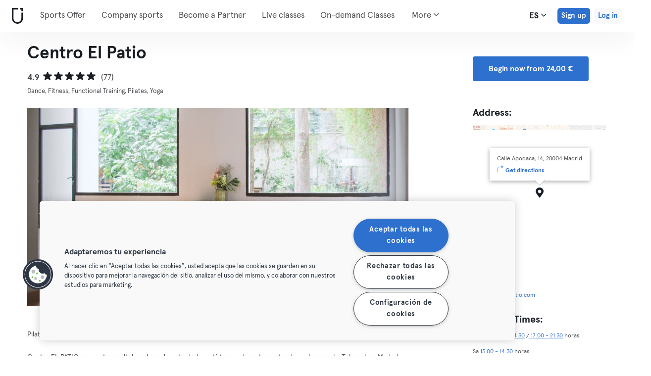

--- FILE ---
content_type: text/html; charset=UTF-8
request_url: https://urbansportsclub.com/en/venues/centro-el-patio
body_size: 15744
content:

<!DOCTYPE html>
<html lang="es">
<head>
    <meta charset="utf-8">
    <meta http-equiv="X-UA-Compatible" content="IE=edge">

    <meta name="viewport"
          content="width=device-width, initial-scale=1, minimum-scale=1, maximum-scale=5, user-scalable=yes">
    <meta name="HandheldFriendly" content="true">

    <meta name="description" content="Visit Centro El Patio Centro Madrid and 10,000+ other locations across Europe with a single monthly membership. Try it from €33 / month.">
    <meta name="keywords" content="">
    <meta name="robots" content="index, follow">

    <meta property="og:ttl" content="345600">
    <meta property="og:title" content="Centro El Patio Madrid Centro | Urban Sports Club">
    <meta property="og:type" content="">
    <meta property="og:image" content="https://urbansportsclub.com/images/content/facebook-share-image.jpg">
    <meta property="og:description"
          content="Visit Centro El Patio Centro Madrid and 10,000+ other locations across Europe with a single monthly membership. Try it from €33 / month.">

    <meta property="og:url" content="https://urbansportsclub.com/en/venues/centro-el-patio">

    <meta property="fb:app_id" content="1801093233241093">

    
    
    <title>Centro El Patio Madrid Centro | Urban Sports Club</title>

    <link rel="dns-prefetch" href="//googletagmanager.com/">
    <link rel="dns-prefetch" href="//www.google-analytics.com/">
    <link rel="dns-prefetch" href="//www.facebook.com/">
    <link rel="dns-prefetch" href="//twitter.com/">

    <link rel="preload stylesheet" href="/build/frontend/venue-address.5802447b6bd506cef0ae.css" as="style">
    <!-- Fallback -->
    <link rel="icon" type="image/vnd.microsoft.icon" href="/favicon-dark.ico">

    <link rel="icon" media="(prefers-color-scheme: light)" type="image/vnd.microsoft.icon" href="/favicon-dark.ico">
    <link rel="icon" media="(prefers-color-scheme: dark)" type="image/vnd.microsoft.icon" href="/favicon-light.ico">

    <link rel="icon" media="(prefers-color-scheme: light)" type="image/png" href="/favicon-dark-16x16.png"
          sizes="16x16">
    <link rel="icon" media="(prefers-color-scheme: dark)" type="image/png" href="/favicon-light-16x16.png"
          sizes="16x16">

    <link rel="icon" media="(prefers-color-scheme: light)" type="image/png" href="/favicon-dark-32x32.png"
          sizes="32x32">
    <link rel="icon" media="(prefers-color-scheme: dark)" type="image/png" href="/favicon-light-32x32.png"
          sizes="32x32">

    <!-- Android Devices High Resolution -->
    <link rel="icon" sizes="192x192" href="/android-touch-icon-192x192.png">
    <!-- iPhone X, iPhone 8 Plus, iPhone 7 Plus, iPhone 6s Plus, iPhone 6 Plus -->
    <link rel="apple-touch-icon" sizes="180x180" href="/apple-touch-icon-180x180.png">
    <link rel="apple-touch-icon-precomposed" sizes="180x180" href="/apple-touch-icon-180x180-precomposed.png">
    <!-- iPad, Retina, iOS ≥ 7: -->
    <link rel="apple-touch-icon" sizes="152x152" href="/apple-touch-icon-152x152.png">
    <link rel="apple-touch-icon-precomposed" sizes="152x152" href="/apple-touch-icon-152x152-precomposed.png">
    <!-- iPad, Retina, iOS ≤ 6: -->
    <link rel="apple-touch-icon" sizes="144x144" href="/apple-touch-icon-144x144.png">
    <link rel="apple-touch-icon-precomposed" sizes="144x144" href="/apple-touch-icon-144x144-precomposed.png">
    <!-- iPhone, Retina, iOS ≥ 7: -->
    <link rel="apple-touch-icon" sizes="120x120" href="/apple-touch-icon-120x120.png">
    <link rel="apple-touch-icon-precomposed" sizes="120x120" href="/apple-touch-icon-120x120-precomposed.png">
    <!-- iPhone, Retina, iOS ≤ 6: -->
    <link rel="apple-touch-icon" sizes="114x114" href="/apple-touch-icon-114x114.png">
    <link rel="apple-touch-icon-precomposed" sizes="114x114" href="/apple-touch-icon-114x114-precomposed.png">
    <!-- iPad mini, iPad 1st and 2nd generation, iOS ≥ 7: -->
    <link rel="apple-touch-icon" sizes="76x76" href="/apple-touch-icon-76x76.png">
    <link rel="apple-touch-icon-precomposed" sizes="76x76" href="/apple-touch-icon-76x76-precomposed.png">
    <!-- iPad mini, iPad 1st and 2nd generation, iOS ≤ 6: -->
    <link rel="apple-touch-icon" sizes="72x72" href="/apple-touch-icon-72x72.png">
    <link rel="apple-touch-icon-precomposed" sizes="72x72" href="/apple-touch-icon-72x72-precomposed.png">
    <!-- Old iPhone -->
    <link rel="apple-touch-icon" sizes="60x60" href="/apple-touch-icon-60x60.png">
    <link rel="apple-touch-icon-precomposed" sizes="60x60" href="/apple-touch-icon-60x60-precomposed.png">
    <!-- iPhone (first generation or 2G), iPhone 3G, iPhone 3GS -->
    <link rel="apple-touch-icon" sizes="57x57" href="/apple-touch-icon-57x57.png">
    <link rel="apple-touch-icon-precomposed" sizes="57x57" href="/apple-touch-icon-57x57-precomposed.png">
    <!-- Non-Retina iPhone, iPod Touch and Android 2.1+: -->
    <link rel="apple-touch-icon" href="/apple-touch-icon.png">
    <link rel="apple-touch-icon-precomposed" href="/apple-touch-icon-precomposed.png">

            <link rel="canonical" href="https://urbansportsclub.com/es/venues/centro-el-patio">
    
    
    
                        <link rel="alternate" hreflang="en"
                  href="https://urbansportsclub.com/en/venues/centro-el-patio">
                                <link rel="alternate" hreflang="de"
                  href="https://urbansportsclub.com/de/venues/centro-el-patio">
                                <link rel="alternate" hreflang="fr"
                  href="https://urbansportsclub.com/fr/venues/centro-el-patio">
                                <link rel="alternate" hreflang="pt"
                  href="https://urbansportsclub.com/pt/venues/centro-el-patio">
                                <link rel="alternate" hreflang="es"
                  href="https://urbansportsclub.com/es/venues/centro-el-patio">
                            <link rel="alternate" hreflang="x-default"
                      href="https://urbansportsclub.com/es/venues/centro-el-patio">
                                <link rel="alternate" hreflang="nl"
                  href="https://urbansportsclub.com/nl/venues/centro-el-patio">
                        
    
<!-- OneTrust Cookies Consent Notice start for urbansportsclub.com -->
<script nonce="b71290548b1a8d08a80bfc116bf31ec5" src="https://cdn.cookielaw.org/consent/8fa64c9d-3fb5-49f2-aaf1-fe359812a4d1/otSDKStub.js" data-document-language="true" type="text/javascript"
  charset="UTF-8" data-domain-script="8fa64c9d-3fb5-49f2-aaf1-fe359812a4d1" integrity="sha384-adXjJKqDSJ1e6/jG8fvZt72ggEdDavTi3oOS6eWAI78f6SliK4hgJJtH0fu9Uf9Y"
  crossorigin="anonymous"></script>
<script nonce="b71290548b1a8d08a80bfc116bf31ec5" type="text/javascript">
function OptanonWrapper() {}
</script>
<!-- OneTrust Cookies Consent Notice end for urbansportsclub.com -->

    
    <!--[if lt IE 9]>
    <script src="/js/lib/aight.min.js" nonce="b71290548b1a8d08a80bfc116bf31ec5"></script>
    <script src="/js/lib/respond.1.4.2.min.js" nonce="b71290548b1a8d08a80bfc116bf31ec5"></script>
    <![endif]-->

    
    
    <!-- Segment's OneTrust Consent Wrapper -->
    <script nonce="b71290548b1a8d08a80bfc116bf31ec5" data-nonce="b71290548b1a8d08a80bfc116bf31ec5" src="https://cdn.jsdelivr.net/npm/@segment/analytics-consent-wrapper-onetrust@latest/dist/umd/analytics-onetrust.umd.js"></script>

    <!-- Segment -->
    <script nonce="b71290548b1a8d08a80bfc116bf31ec5" data-nonce="b71290548b1a8d08a80bfc116bf31ec5">
        !function(){var i="analytics",analytics=window[i]=window[i]||[];if(!analytics.initialize)if(analytics.invoked)window.console&&console.error&&console.error("Segment snippet included twice.");else{analytics.invoked=!0;analytics.methods=["trackSubmit","trackClick","trackLink","trackForm","pageview","identify","reset","group","track","ready","alias","debug","page","screen","once","off","on","addSourceMiddleware","addIntegrationMiddleware","setAnonymousId","addDestinationMiddleware","register"];analytics.factory=function(e){return function(){if(window[i].initialized)return window[i][e].apply(window[i],arguments);var n=Array.prototype.slice.call(arguments);if(["track","screen","alias","group","page","identify"].indexOf(e)>-1){var c=document.querySelector("link[rel='canonical']");n.push({__t:"bpc",c:c&&c.getAttribute("href")||void 0,p:location.pathname,u:location.href,s:location.search,t:document.title,r:document.referrer})}n.unshift(e);analytics.push(n);return analytics}};for(var n=0;n<analytics.methods.length;n++){var key=analytics.methods[n];analytics[key]=analytics.factory(key)}analytics.load=function(key,n){var t=document.createElement("script");t.type="text/javascript";t.async=!0;t.setAttribute("data-global-segment-analytics-key",i);t.src="https://cdn.segment.com/analytics.js/v1/" + key + "/analytics.min.js";var r=document.getElementsByTagName("script")[0];r.parentNode.insertBefore(t,r);analytics._loadOptions=n};analytics._writeKey="hzMwLCJ53OM7sb2YdCXV7jlXigssGoLF";;analytics.SNIPPET_VERSION="5.2.0";
            withOneTrust(analytics, { consentModel: () => 'opt-out' }).load("hzMwLCJ53OM7sb2YdCXV7jlXigssGoLF");
            analytics.ready(function() {
                analytics.addSourceMiddleware(function({ payload, next }) {
                    payload.obj.context.ip = '0.0.0.0';
                    next(payload);
                });
            });
            analytics.page();
        }}();
    </script>
    <!-- End Segment -->

    <script nonce="b71290548b1a8d08a80bfc116bf31ec5">
        (function() {
            const nonce = "b71290548b1a8d08a80bfc116bf31ec5";
            if (!nonce) return;

            const observer = new MutationObserver((mutations) => {
                mutations.forEach((mutation) => {
                    mutation.addedNodes.forEach((node) => {
                        if (
                            node.nodeType === 1 &&
                            node.tagName === "SCRIPT" &&
                            !node.hasAttribute("nonce")
                        ) {
                            node.setAttribute("nonce", nonce);
                        }
                    });
                });
            });

            observer.observe(document.head, { childList: true, subtree: true });
            observer.observe(document.documentElement || document.body, { childList: true, subtree: true });
        })();
    </script>

    </head>
<body id="venue-address"
      class="venue-address-dispatcher venue-address-landingPage active"
      data-modules="carousel modal header navmenu anchors language-switch storage login tracking booking search search-controls pagination empty-snippet"
      data-now="2026-01-21T14:02:32+00:00"
      data-locale="en_GB"
      data-cookies-max-expires="3650"
      data-locale-persistent="uri"      data-country-code="DE"
>
    <!-- Google Tag Manager (noscript) -->
    <noscript>
        <iframe
            src="//www.googletagmanager.com/ns.html?id=GTM-53VTB4R"
            height="0" width="0" style="display:none;visibility:hidden"></iframe>
    </noscript>
    <!-- End Google Tag Manager -->






<!-- Always render banner (hidden), JavaScript will show it when needed -->
<div class="usc-payment-error-alert alert" role="alert" style="display: none;">
    <p class="usc-payment-error-alert__message">
            </p>
    <button class="usc-payment-error-alert__dismiss-button modal-close" type="button" aria-label="Close">
        <span class="sr-only">Close</span>
    </button>
</div>









<nav class="smm-navbar navbar navbar-default mobile sticky ">
    
    <div class="container-fluid ">
        <div class="smm-navbar__navbar-header navbar-header">
                            <button type="button" class="smm-navbar__navbar-toggle navbar-toggle"
                        data-toggle="offcanvas"
                        data-target=".smm-navmenu"
                        data-placement="left">
                                            <img src="/images/header/logo-dark.svg" alt="Urban Sports Club Logo">
                                        <img src="/images/header/menu-dark.svg"
                         alt="Urban Sports Club Menu Logo">
                </button>
            
            
                            <a class="smm-header__menu-link usc-button-rebrand usc-button-rebrand--small usc-button-rebrand--main sign-up"
                   href="/en/prices"
                   data-statsig-event="{&quot;name&quot;:&quot;button_clicked&quot;,&quot;value&quot;:&quot;signup_venue_detail&quot;}"
                >
                    Sign up                </a>
            
            
    <div class="usc-language-switch">
        <button class="usc-language-switch__language-link" aria-label="Language Selector, ES" aria-expanded="false" aria-haspopup="menu">
            es            <i class="fa fa-angle-down" aria-hidden="true"></i>
        </button>

        <ul class="usc-language-switch__menu">
                            <li class="usc-language-switch__menu-item">
                    <a class="usc-language-switch__menu-item-link selected"
                       href="https://urbansportsclub.com/en/venues/centro-el-patio"
                       data-locale="en">
                        en                    </a>
                </li>
                            <li class="usc-language-switch__menu-item">
                    <a class="usc-language-switch__menu-item-link"
                       href="https://urbansportsclub.com/de/venues/centro-el-patio"
                       data-locale="de">
                        de                    </a>
                </li>
                            <li class="usc-language-switch__menu-item">
                    <a class="usc-language-switch__menu-item-link"
                       href="https://urbansportsclub.com/fr/venues/centro-el-patio"
                       data-locale="fr">
                        fr                    </a>
                </li>
                            <li class="usc-language-switch__menu-item">
                    <a class="usc-language-switch__menu-item-link"
                       href="https://urbansportsclub.com/pt/venues/centro-el-patio"
                       data-locale="pt">
                        pt                    </a>
                </li>
                            <li class="usc-language-switch__menu-item">
                    <a class="usc-language-switch__menu-item-link"
                       href="https://urbansportsclub.com/es/venues/centro-el-patio"
                       data-locale="es">
                        es                    </a>
                </li>
                            <li class="usc-language-switch__menu-item">
                    <a class="usc-language-switch__menu-item-link"
                       href="https://urbansportsclub.com/nl/venues/centro-el-patio"
                       data-locale="nl">
                        nl                    </a>
                </li>
                    </ul>
    </div>
        </div>
    </div>
</nav>

<nav class="smm-navmenu navmenu navmenu-default navmenu-fixed-left offcanvas" role="navigation">
            <a class="smm-navmenu__navmenu-brand navmenu-brand"
           href="/en/#intro">
            <span class="smm-navmenu__navmenu-brand-content">
                Home            </span>
        </a>
    
    
                        <ul class="smm-navmenu__nav nav navmenu-nav">
                <li class="smm-navmenu__menu-item">
                    <a class="smm-navmenu__menu-link"
                       href="/en/venues"
                    >
                        Sports Offer                    </a>
                </li>
                <li class="smm-navmenu__menu-item">
                    <a class="smm-navmenu__menu-link"
                       href="https://corporate.urbansportsclub.com/en">
                        Company sports                    </a>
                </li>
                                    <li class="smm-navmenu__menu-item">
                        <a class="smm-navmenu__menu-link"
                        href="https://partners.urbansportsclub.com/">
                            Become a Partner                        </a>
                    </li>
                    <li class="smm-navmenu__menu-item">
                        <a class="smm-navmenu__menu-link"
                        href="/en/online-courses">
                            Live classes                        </a>
                    </li>
                                <li class="smm-navmenu__menu-item">
                    <a class="smm-navmenu__menu-link"
                        href="/en/videos">
                            On-demand Classes                    </a>
                </li>
                <li class="smm-navmenu__menu-item">
                    <a class="smm-navmenu__menu-link" target="_blank"
                       href="https://shop.urbansportsclub.com">
                        Gift Cards &amp; Shop                    </a>
                </li>
                <li class="smm-navmenu__menu-item">
                    <a class="smm-navmenu__menu-link" target="_blank"
                        href="https://blog.urbansportsclub.com/en-de/">
                            Blog                    </a>
                </li>
            </ul>
        
        <ul class="smm-navmenu__nav nav navmenu-nav">
                            <li class="smm-navmenu__menu-item">
                    <a class="smm-navmenu__menu-link"
                       href="/en/prices">
                        Sign up                    </a>
                </li>
            
                            <li class="smm-navmenu__menu-item login">
                    <a class="smm-navmenu__menu-link"
                       href="/en/login">
                        Log in                    </a>
                </li>
                    </ul>
    </nav>

<div class="modal fade" id="modal-navmenu" role="dialog">
    <div class="modal-dialog"></div>
</div>

<header
    class="smm-header desktop  ">
    
    <div class="container">
        <a class="smm-header__brand-link" aria-label="Home" href="/en/#intro">
            <span class="smm-logo dark"></span>
        </a>

        <ul class="smm-header__menu left">
            
                                                <li class="smm-header__menu-item">
                        <a class="smm-header__menu-link"
                           href="/en/venues"
                                                    >
                            Sports Offer                        </a>
                    </li>
                    <li class="smm-header__menu-item">
                        <a class="smm-header__menu-link"
                           href="https://corporate.urbansportsclub.com/en">
                            Company sports                        </a>
                    </li>
                            
                            <li class="smm-header__menu-item">
                    <a class="smm-header__menu-link"
                       href="https://partners.urbansportsclub.com/">
                        Become a Partner                    </a>
                </li>
            
                            <li class="smm-header__menu-item">
                    <a class="smm-header__menu-link"
                       href="/en/online-courses">
                        Live classes                    </a>
                </li>
            
                            <li class="smm-header__menu-item">
                    <a class="smm-header__menu-link"
                       href="/en/videos">
                        On-demand Classes                    </a>
                </li>
            
                            <li class="smm-header__menu-item">
                    <a class="smm-header__menu-link" target="_blank"
                       href="https://shop.urbansportsclub.com">
                        Gift Cards &amp; Shop                    </a>
                </li>
            
            
                            <li class="smm-header__menu-item">
                    <a class="smm-header__menu-link" target="_blank"
                       href="https://blog.urbansportsclub.com/en-de/">
                        Blog                    </a>
                </li>
            
        </ul>

                    
<div class="usc-nav-more">
    <a href="javascript:void(0);"
        class="smm-header__menu-link usc-nav-more__link">
        More        <i class="fa fa-angle-down" aria-hidden="true"></i>
    </a>

    <ul class="usc-nav-more__menu">

    </ul>
</div>
        
        <ul class="smm-header__menu right">
            <li class="smm-header__menu-item language-switch">
                
    <div class="usc-language-switch">
        <button class="usc-language-switch__language-link" aria-label="Language Selector, ES" aria-expanded="false" aria-haspopup="menu">
            es            <i class="fa fa-angle-down" aria-hidden="true"></i>
        </button>

        <ul class="usc-language-switch__menu">
                            <li class="usc-language-switch__menu-item">
                    <a class="usc-language-switch__menu-item-link selected"
                       href="https://urbansportsclub.com/en/venues/centro-el-patio"
                       data-locale="en">
                        en                    </a>
                </li>
                            <li class="usc-language-switch__menu-item">
                    <a class="usc-language-switch__menu-item-link"
                       href="https://urbansportsclub.com/de/venues/centro-el-patio"
                       data-locale="de">
                        de                    </a>
                </li>
                            <li class="usc-language-switch__menu-item">
                    <a class="usc-language-switch__menu-item-link"
                       href="https://urbansportsclub.com/fr/venues/centro-el-patio"
                       data-locale="fr">
                        fr                    </a>
                </li>
                            <li class="usc-language-switch__menu-item">
                    <a class="usc-language-switch__menu-item-link"
                       href="https://urbansportsclub.com/pt/venues/centro-el-patio"
                       data-locale="pt">
                        pt                    </a>
                </li>
                            <li class="usc-language-switch__menu-item">
                    <a class="usc-language-switch__menu-item-link"
                       href="https://urbansportsclub.com/es/venues/centro-el-patio"
                       data-locale="es">
                        es                    </a>
                </li>
                            <li class="usc-language-switch__menu-item">
                    <a class="usc-language-switch__menu-item-link"
                       href="https://urbansportsclub.com/nl/venues/centro-el-patio"
                       data-locale="nl">
                        nl                    </a>
                </li>
                    </ul>
    </div>
            </li>

                                                <li class="smm-header__menu-item sign-up">
                        <a class="smm-header__menu-link usc-button-rebrand usc-button-rebrand--small usc-button-rebrand--main sign-up"
                           href="/en/prices">
                                                            Sign up                                                    </a>
                                                    <a class="smm-header__menu-link sign-up usc-button-rebrand usc-button-rebrand--small usc-button-rebrand--main free-trial-sign-up"
                               href="/en/prices">
                                Try for free                            </a>
                                            </li>
                
                                    <li class="smm-header__menu-item login">
                        <a class="usc-button-rebrand usc-button-rebrand--medium usc-button-rebrand--dim smm-header__menu-link login"
                           href="#modal-login" data-toggle="modal"
                           data-target="#modal-login"
                            >
                            Log in                        </a>
                    </li>
                                    </ul>

            </div>
</header>



<script type="application/ld+json" nonce="b71290548b1a8d08a80bfc116bf31ec5">
    {
        "@context": "http://schema.org",
        "@type": "LocalBusiness",
        "name": "Centro El Patio",
        "description": "Centro EL PATIO, un centro multidisciplinar de actividades artísticas y deportivas situado en la zona de Tribunal en Madrid. Lo que buscamos es apoyar el desarrollo personal de cada individuo a través de distintas disciplinas tales como Danza, Yoga, Pilates, etc. ¡Ven a sentirte mejor!",
        "address": {
            "@type": "PostalAddress",
            "addressLocality": "Madrid, Spain",
            "addressCountry": "Spain",
            "postalCode": "28004",
            "streetAddress": "Calle Apodaca, 14"
        },
        "telephone": "+34 914 45 12 82",
        "geo": {
            "@type": "GeoCoordinates",
            "latitude": "40.4272296",
            "longitude": "-3.7003179"
        },
        "priceRange": "-",
        "image": "https://storage.googleapis.com/download/storage/v1/b/usc-pro-uscweb-live-media/o/venues%2Foriginal_1280x720_espacio-2_1559308442113149_admin.jpeg?generation=1751970800554919&amp;alt=media"
    }

</script>

<main>
    <div class="container" id="studio-info-container">
    <div class="row">
        <div class="col-md-8">
            <h1>Centro El Patio</h1>

            <div class="usc-studio-status-wrapper">
                
                
                            </div>

            <div class="rating">
            <span class="rating__score">4.9</span>
        <div class="rating__stars">
                                <img
                class="rating__starts_star"
                src="/images/star-black.svg"
                alt="Star"/>
                                <img
                class="rating__starts_star"
                src="/images/star-black.svg"
                alt="Star"/>
                                <img
                class="rating__starts_star"
                src="/images/star-black.svg"
                alt="Star"/>
                                <img
                class="rating__starts_star"
                src="/images/star-black.svg"
                alt="Star"/>
                                <img
                class="rating__starts_star"
                src="/images/star-black.svg"
                alt="Star"/>
            </div>
    <span class="rating__votes">
        (77)    </span>
</div>

                            <div class="disciplines">
                    Dance, Fitness, Functional Training, Pilates, Yoga                </div>
                    </div>

                    <div class="hidden-xs hidden-sm col-md-3 col-md-offset-1">
                <a class="btn btn-primary" role="button"
                   href="/en/prices">
                    Begin now from 24,00 €                </a>
            </div>
            </div>

    <div class="row">
        <div class="col-md-8">
            <div id='studio-carousel' class='studio-carousel carousel slide' data-ride='carousel'>
                <div class='carousel-inner' role='listbox' aria-label="Studio images">
                                            <div class='studio-carousel-item item text-center active'>
                            <img class="studio-carousel-image hidden"
                                 data-src="https://storage.googleapis.com/download/storage/v1/b/usc-pro-uscweb-live-media/o/venues%2FvenueHome_1024x576_espacio-2_1559308442113149_admin.jpeg?generation=1751970800650198&amp;alt=media"
                                 data-slide="0"
                                 alt="Centro El Patio"
                                 title="Centro El Patio">
                            <span class="studio-carousel-lazy-image"></span>
                        </div>
                                            <div class='studio-carousel-item item text-center '>
                            <img class="studio-carousel-image hidden"
                                 data-src="https://storage.googleapis.com/download/storage/v1/b/usc-pro-uscweb-live-media/o/venues%2FvenueHome_1024x576_Espacio-4_1559308430791251_admin.jpeg?generation=1751970799725787&amp;alt=media"
                                 data-slide="1"
                                 alt="Centro El Patio"
                                 title="Centro El Patio">
                            <span class="studio-carousel-lazy-image"></span>
                        </div>
                                            <div class='studio-carousel-item item text-center '>
                            <img class="studio-carousel-image hidden"
                                 data-src="https://storage.googleapis.com/download/storage/v1/b/usc-pro-uscweb-live-media/o/venues%2FvenueHome_1024x576_espacio-3_1559308436622470_admin.jpeg?generation=1751970800307936&amp;alt=media"
                                 data-slide="2"
                                 alt="Centro El Patio"
                                 title="Centro El Patio">
                            <span class="studio-carousel-lazy-image"></span>
                        </div>
                                            <div class='studio-carousel-item item text-center '>
                            <img class="studio-carousel-image hidden"
                                 data-src="https://storage.googleapis.com/download/storage/v1/b/usc-pro-uscweb-live-media/o/venues%2FvenueHome_1024x576_espacio-1%20_1559308446698008_admin.jpg?generation=1751970800856630&amp;alt=media"
                                 data-slide="3"
                                 alt="Centro El Patio"
                                 title="Centro El Patio">
                            <span class="studio-carousel-lazy-image"></span>
                        </div>
                                    </div>
                                    <a class='left carousel-control' href='#studio-carousel' data-slide='prev' aria-label="Previous">
                        <span class='glyphicon glyphicon-chevron-left'></span>
                    </a>
                    <a class='right carousel-control' href='#studio-carousel' data-slide='next' aria-label="Next">
                        <span class='glyphicon glyphicon-chevron-right'></span>
                    </a>
                    <ol class='carousel-indicators'>
                                                    <li data-target='#studio-carousel'
                                data-slide-to='0' class='active'><br>
                            </li>
                                                    <li data-target='#studio-carousel'
                                data-slide-to='1' ><br>
                            </li>
                                                    <li data-target='#studio-carousel'
                                data-slide-to='2' ><br>
                            </li>
                                                    <li data-target='#studio-carousel'
                                data-slide-to='3' ><br>
                            </li>
                                            </ol>
                
                            </div>

            <p class="description">
                                    <span>Pilates, Yoga, Fitness, Entrenamiento Funcional y Baile en Madrid - Tribunal</span>
                
                                    <span>Centro EL PATIO, un centro multidisciplinar de actividades artísticas y deportivas situado en la zona de Tribunal en Madrid. Lo que buscamos es apoyar el desarrollo personal de cada individuo a través de distintas disciplinas tales como Danza, Yoga, Pilates, etc.

¡Ven a sentirte mejor!</span>
                            </p>
        </div>

        <div class="col-md-3 col-md-offset-1">
            <div class="studio-info-section">
                <h2>Address:</h2>

                
<div class="usc-studio-map">
    <div class="usc-google-map" data-static-map-urls='[{&quot;width&quot;:640,&quot;url&quot;:&quot;https:\/\/storage.googleapis.com\/download\/storage\/v1\/b\/usc-pro-uscweb-live-media\/o\/maps%2FstaticMapSmall_640x640_madrid_4926_centro-el-patio_1558969821348688_admin.png?generation=1752044934389638&amp;alt=media&quot;},{&quot;width&quot;:1280,&quot;url&quot;:&quot;https:\/\/storage.googleapis.com\/download\/storage\/v1\/b\/usc-pro-uscweb-live-media\/o\/maps%2FstaticMapMedium_1280x1280_madrid_4926_centro-el-patio_1558969821348688_admin.png?generation=1752044934340363&amp;alt=media&quot;}]'></div>

    <span class="usc-map-marker"
          data-full-address="Calle Apodaca, 14, 28004 Madrid">
    </span>

    
<div class="smm-info-window">
    <p class="smm-info-window__text"></p>

    <a class="smm-info-window__directions-link" href="#" target="_blank">
        <span class="smm-info-window__directions-icon"></span>
        <span>Get directions</span>
    </a>
</div>
</div>
            </div>

            
                            <div class="studio-info-section">
                    <h2>Website:</h2>

                    <p class="hint">
                    <div>
                        <a href="http://www.centroelpatio.com"
                           target="_blank">
                            www.centroelpatio.com                        </a>
                    </div>
                    </p>
                </div>
                                        <div class="studio-info-section">
                    <h2>Opening Times:</h2>

                    <p class="hint">
                        <span
                            class="pre-line">Lu - Vi 10.00 - 14.30 / 17.00 - 21.30 horas.	

Sa 13.00 - 14.30 horas.</span>
                    </p>
                </div>
            
                            <div class="studio-info-section">
                    <h2>Visit Limits:</h2>

                                            
<div class="b2c-plans-rename-banner">
    <p class="banner-header">
        Introducing Our New Membership Plan Names!    </p>
    <p class="banner-content">
        S → Essential • M → Classic • L → Premium • XL → Max    </p>
</div>
                    
                    <p class="hint indent">
                        <span class="studio-info-icon visit-limits"></span>
                        <span class="pre-line">M, L y XL - podrán asistir a Centro El Patio 4 veces al mes.</span>
                    </p>
                </div>
            
                            <div class="studio-info-section">
                    <h2>Important Info:</h2>

                    <p class="hint indent">
                        <span class="studio-info-icon important-info"></span>
                        <span class="pre-line">Las reservas de clases se deberán hacer a través del 91 445 12 82 o <a href="/cdn-cgi/l/email-protection" class="__cf_email__" data-cfemail="a2cbccc4cde2c1c7ccd6d0cdc7ced2c3d6cbcd8cc1cdcf">[email&#160;protected]</a>. Por favor, asegúrate de incluir el número de socio de Urban Sports Club y en el caso de no poder asistir, realiza la cancelación 12 horas antes para que no se te penalice.

*** Es obligatorio hacer la reserva y confirmación antes de acudir al centro ***</span>
                    </p>
                </div>
                    </div>
    </div>

            <div class="visible-xs visible-sm">
            <a class="btn btn-primary" role="button"
               href="/en/prices">
                Begin now from 24,00 €            </a>
        </div>
    </div>

    
<div id="filters" class="dashboard-title">
    <form id="filters-form" action="" method="GET">
        
        <div class="usc-search-controls mobile-controls container">
            <div class="row b-filters">
                <div id="main-filters" class="col-xs-12 filter main-filters">
                    <div id="mobile-datepicker"
                         data-max-date="2026-02-03">
                        <input name="date" id="date" type="text" class="form-control" value="2026-01-21"
                               readonly="readonly" title="Datepicker">
                        <button class="control-button" type="button">
                            <i class="fa fa-calendar fa-lg" aria-hidden="true"></i>
                            <span>
                                                                    21.01.2026                                                            </span>
                            <i class="fa fa-angle-down fa-lg" aria-hidden="true"></i>
                        </button>
                    </div>

                                            
<select id="business_type" name="business_type" data-placeholder="Private Members" title="Private Members"></select>

<template class="usc-customer-dropdown dropdown">
    <div class="panel-group dropdown-menu">
        <ul class="options-container">
            <li
                class="business-type business-type-active"
                value="b2c"
                data-label="Private Members"
                tabindex="0"
                role="option"
                aria-selected="true"            >
                <svg id="b2c-member-icon" width="20" height="20" viewBox="0 0 20 20" fill="none" xmlns="http://www.w3.org/2000/svg">
                    <mask id="path-1-inside-1_1382_5270" fill="white">
                        <path fill-rule="evenodd" clip-rule="evenodd"
                              d="M12.1327 5.23331C12.1327 6.41152 11.1776 7.36664 9.99935 7.36664C8.82114 7.36664 7.86602 6.41152 7.86602 5.23331C7.86602 4.0551 8.82114 3.09998 9.99935 3.09998C11.1776 3.09998 12.1327 4.0551 12.1327 5.23331ZM7.15517 6.65553C7.15517 7.441 6.51841 8.07775 5.73294 8.07775C4.94747 8.07775 4.31072 7.441 4.31072 6.65553C4.31072 5.87006 4.94747 5.23331 5.73294 5.23331C6.51841 5.23331 7.15517 5.87006 7.15517 6.65553ZM15.6885 6.65553C15.6885 7.441 15.0517 8.07775 14.2663 8.07775C13.4808 8.07775 12.8441 7.441 12.8441 6.65553C12.8441 5.87006 13.4808 5.23331 14.2663 5.23331C15.0517 5.23331 15.6885 5.87006 15.6885 6.65553ZM5.73294 8.78886C6.23909 8.78886 6.62995 8.96179 6.93015 9.25841C6.90838 9.30661 6.8874 9.3551 6.86719 9.40384C6.38181 10.5739 6.26602 12.0553 6.26602 13.4111C6.26602 13.7889 6.34208 14.1226 6.47422 14.4137C6.23648 14.4579 5.98471 14.4778 5.73294 14.4778C4.66628 14.4778 3.59961 14.1222 3.59961 13.0555C3.59961 10.9222 3.95516 8.78886 5.73294 8.78886ZM14.2665 14.4778C14.0145 14.4778 13.7625 14.4579 13.5245 14.4135C13.6566 14.1225 13.7327 13.7889 13.7327 13.4111C13.7327 12.0553 13.6169 10.5739 13.1315 9.40384C13.1114 9.35528 13.0905 9.30697 13.0688 9.25894C13.3691 8.962 13.7601 8.78886 14.2665 8.78886C16.0443 8.78886 16.3999 10.9222 16.3999 13.0555C16.3999 14.1222 15.3332 14.4778 14.2665 14.4778ZM7.15517 13.4111C7.15517 10.7444 7.62924 8.07775 9.99961 8.07775C12.37 8.07775 12.8441 10.7444 12.8441 13.4111C12.8441 14.7444 11.4218 15.1889 9.99961 15.1889C8.57739 15.1889 7.15517 14.7444 7.15517 13.4111Z"/>
                    </mask>
                    <path fill-rule="evenodd" clip-rule="evenodd"
                          d="M12.1327 5.23331C12.1327 6.41152 11.1776 7.36664 9.99935 7.36664C8.82114 7.36664 7.86602 6.41152 7.86602 5.23331C7.86602 4.0551 8.82114 3.09998 9.99935 3.09998C11.1776 3.09998 12.1327 4.0551 12.1327 5.23331ZM7.15517 6.65553C7.15517 7.441 6.51841 8.07775 5.73294 8.07775C4.94747 8.07775 4.31072 7.441 4.31072 6.65553C4.31072 5.87006 4.94747 5.23331 5.73294 5.23331C6.51841 5.23331 7.15517 5.87006 7.15517 6.65553ZM15.6885 6.65553C15.6885 7.441 15.0517 8.07775 14.2663 8.07775C13.4808 8.07775 12.8441 7.441 12.8441 6.65553C12.8441 5.87006 13.4808 5.23331 14.2663 5.23331C15.0517 5.23331 15.6885 5.87006 15.6885 6.65553ZM5.73294 8.78886C6.23909 8.78886 6.62995 8.96179 6.93015 9.25841C6.90838 9.30661 6.8874 9.3551 6.86719 9.40384C6.38181 10.5739 6.26602 12.0553 6.26602 13.4111C6.26602 13.7889 6.34208 14.1226 6.47422 14.4137C6.23648 14.4579 5.98471 14.4778 5.73294 14.4778C4.66628 14.4778 3.59961 14.1222 3.59961 13.0555C3.59961 10.9222 3.95516 8.78886 5.73294 8.78886ZM14.2665 14.4778C14.0145 14.4778 13.7625 14.4579 13.5245 14.4135C13.6566 14.1225 13.7327 13.7889 13.7327 13.4111C13.7327 12.0553 13.6169 10.5739 13.1315 9.40384C13.1114 9.35528 13.0905 9.30697 13.0688 9.25894C13.3691 8.962 13.7601 8.78886 14.2665 8.78886C16.0443 8.78886 16.3999 10.9222 16.3999 13.0555C16.3999 14.1222 15.3332 14.4778 14.2665 14.4778ZM7.15517 13.4111C7.15517 10.7444 7.62924 8.07775 9.99961 8.07775C12.37 8.07775 12.8441 10.7444 12.8441 13.4111C12.8441 14.7444 11.4218 15.1889 9.99961 15.1889C8.57739 15.1889 7.15517 14.7444 7.15517 13.4111Z"
                          fill="currentColor"/>
                    <path
                        d="M6.93015 9.25841L8.06931 9.773L8.42733 8.98047L7.80872 8.36924L6.93015 9.25841ZM6.86719 9.40384L8.02179 9.88278L8.02179 9.88278L6.86719 9.40384ZM6.47422 14.4137L6.70316 15.6425L8.27222 15.3502L7.6124 13.8969L6.47422 14.4137ZM13.5245 14.4135L12.3863 13.8968L11.7268 15.3497L13.2953 15.6423L13.5245 14.4135ZM13.1315 9.40384L14.2861 8.92489L14.2861 8.92488L13.1315 9.40384ZM13.0688 9.25894L12.1898 8.37015L11.5719 8.98129L11.9296 9.7734L13.0688 9.25894ZM9.99935 8.61664C11.8679 8.61664 13.3827 7.10187 13.3827 5.23331H10.8827C10.8827 5.72116 10.4872 6.11664 9.99935 6.11664V8.61664ZM6.61602 5.23331C6.61602 7.10187 8.13079 8.61664 9.99935 8.61664V6.11664C9.5115 6.11664 9.11602 5.72116 9.11602 5.23331H6.61602ZM9.99935 1.84998C8.13079 1.84998 6.61602 3.36475 6.61602 5.23331H9.11602C9.11602 4.74546 9.5115 4.34998 9.99935 4.34998V1.84998ZM13.3827 5.23331C13.3827 3.36475 11.8679 1.84998 9.99935 1.84998V4.34998C10.4872 4.34998 10.8827 4.74546 10.8827 5.23331H13.3827ZM5.73294 9.32775C7.20877 9.32775 8.40517 8.13136 8.40517 6.65553H5.90517C5.90517 6.75065 5.82806 6.82775 5.73294 6.82775V9.32775ZM3.06072 6.65553C3.06072 8.13136 4.25712 9.32775 5.73294 9.32775V6.82775C5.63783 6.82775 5.56072 6.75065 5.56072 6.65553H3.06072ZM5.73294 3.98331C4.25712 3.98331 3.06072 5.1797 3.06072 6.65553H5.56072C5.56072 6.56042 5.63783 6.48331 5.73294 6.48331V3.98331ZM8.40517 6.65553C8.40517 5.1797 7.20877 3.98331 5.73294 3.98331V6.48331C5.82806 6.48331 5.90517 6.56042 5.90517 6.65553H8.40517ZM14.2663 9.32775C15.7421 9.32775 16.9385 8.13136 16.9385 6.65553H14.4385C14.4385 6.75065 14.3614 6.82775 14.2663 6.82775V9.32775ZM11.5941 6.65553C11.5941 8.13136 12.7904 9.32775 14.2663 9.32775V6.82775C14.1712 6.82775 14.0941 6.75065 14.0941 6.65553H11.5941ZM14.2663 3.98331C12.7904 3.98331 11.5941 5.1797 11.5941 6.65553H14.0941C14.0941 6.56042 14.1712 6.48331 14.2663 6.48331V3.98331ZM16.9385 6.65553C16.9385 5.1797 15.7421 3.98331 14.2663 3.98331V6.48331C14.3614 6.48331 14.4385 6.56042 14.4385 6.65553H16.9385ZM7.80872 8.36924C7.26783 7.8348 6.55846 7.53886 5.73294 7.53886V10.0389C5.84099 10.0389 5.90428 10.0567 5.93999 10.0712C5.97504 10.0853 6.01068 10.1072 6.05159 10.1476L7.80872 8.36924ZM8.02179 9.88278C8.0372 9.84564 8.05303 9.80904 8.06931 9.773L5.79099 8.74381C5.76372 8.80417 5.73761 8.86456 5.71258 8.92489L8.02179 9.88278ZM7.51602 13.4111C7.51602 12.0874 7.63553 10.8139 8.02179 9.88278L5.71258 8.92489C5.12809 10.3339 5.01602 12.0232 5.01602 13.4111H7.51602ZM7.6124 13.8969C7.55639 13.7735 7.51602 13.6167 7.51602 13.4111H5.01602C5.01602 13.9612 5.12776 14.4717 5.33603 14.9304L7.6124 13.8969ZM5.73294 15.7278C6.04791 15.7278 6.37762 15.7032 6.70316 15.6425L6.24528 13.1848C6.09533 13.2127 5.92151 13.2278 5.73294 13.2278V15.7278ZM2.34961 13.0555C2.34961 14.1083 2.92309 14.8504 3.65922 15.2593C4.32023 15.6266 5.09428 15.7278 5.73294 15.7278V13.2278C5.30494 13.2278 5.01232 13.1512 4.87333 13.0739C4.8172 13.0428 4.82118 13.031 4.83752 13.0567C4.85838 13.0894 4.84961 13.1036 4.84961 13.0555H2.34961ZM5.73294 7.53886C5.01657 7.53886 4.37562 7.76185 3.85498 8.19062C3.35578 8.60172 3.0399 9.14123 2.8346 9.66914C2.43479 10.6972 2.34961 11.9604 2.34961 13.0555H4.84961C4.84961 12.0173 4.94221 11.1472 5.16462 10.5753C5.27043 10.3032 5.37677 10.176 5.44424 10.1204C5.49026 10.0825 5.56042 10.0389 5.73294 10.0389V7.53886ZM13.2953 15.6423C13.6212 15.7031 13.9513 15.7278 14.2665 15.7278V13.2278C14.0778 13.2278 13.9038 13.2127 13.7538 13.1847L13.2953 15.6423ZM12.4827 13.4111C12.4827 13.6166 12.4423 13.7735 12.3863 13.8968L14.6628 14.9302C14.871 14.4715 14.9827 13.9611 14.9827 13.4111H12.4827ZM11.9769 9.88278C12.3632 10.8139 12.4827 12.0874 12.4827 13.4111H14.9827C14.9827 12.0232 14.8706 10.3339 14.2861 8.92489L11.9769 9.88278ZM11.9296 9.7734C11.9458 9.80931 11.9616 9.84578 11.9769 9.88279L14.2861 8.92488C14.2612 8.86479 14.2352 8.80463 14.208 8.74449L11.9296 9.7734ZM14.2665 7.53886C13.4405 7.53886 12.7308 7.8352 12.1898 8.37015L13.9477 10.1477C13.9887 10.1072 14.0244 10.0854 14.0594 10.0712C14.0951 10.0567 14.1584 10.0389 14.2665 10.0389V7.53886ZM17.6499 13.0555C17.6499 11.9604 17.5647 10.6972 17.1649 9.66914C16.9596 9.14123 16.6437 8.60172 16.1445 8.19062C15.6239 7.76185 14.9829 7.53886 14.2665 7.53886V10.0389C14.4391 10.0389 14.5092 10.0825 14.5552 10.1204C14.6227 10.176 14.7291 10.3032 14.8349 10.5753C15.0573 11.1472 15.1499 12.0173 15.1499 13.0555H17.6499ZM14.2665 15.7278C14.9052 15.7278 15.6792 15.6266 16.3403 15.2593C17.0764 14.8504 17.6499 14.1083 17.6499 13.0555H15.1499C15.1499 13.1036 15.1411 13.0894 15.162 13.0567C15.1783 13.031 15.1823 13.0428 15.1261 13.0739C14.9872 13.1512 14.6945 13.2278 14.2665 13.2278V15.7278ZM9.99961 6.82775C9.15538 6.82775 8.40671 7.0715 7.79127 7.54666C7.19264 8.00884 6.79779 8.62929 6.53389 9.26547C6.01986 10.5047 5.90517 12.0462 5.90517 13.4111H8.40517C8.40517 12.1093 8.52751 10.9842 8.8431 10.2234C8.99402 9.85955 9.16214 9.64667 9.31906 9.52551C9.45917 9.41734 9.65866 9.32775 9.99961 9.32775V6.82775ZM14.0941 13.4111C14.0941 12.0462 13.9794 10.5047 13.4653 9.26547C13.2014 8.62929 12.8066 8.00884 12.2079 7.54666C11.5925 7.0715 10.8438 6.82775 9.99961 6.82775V9.32775C10.3406 9.32775 10.54 9.41734 10.6802 9.52551C10.8371 9.64667 11.0052 9.85954 11.1561 10.2234C11.4717 10.9842 11.5941 12.1093 11.5941 13.4111H14.0941ZM9.99961 16.4389C10.8074 16.4389 11.747 16.3178 12.5326 15.9086C13.3873 15.4634 14.0941 14.639 14.0941 13.4111H11.5941C11.5941 13.509 11.5722 13.5393 11.5654 13.5493C11.5515 13.5698 11.5056 13.6247 11.3777 13.6913C11.0967 13.8377 10.6141 13.9389 9.99961 13.9389V16.4389ZM5.90517 13.4111C5.90517 14.639 6.61188 15.4634 7.46664 15.9086C8.25223 16.3178 9.19184 16.4389 9.99961 16.4389V13.9389C9.38516 13.9389 8.90255 13.8377 8.62147 13.6913C8.49358 13.6247 8.44774 13.5698 8.43385 13.5493C8.42703 13.5393 8.40517 13.509 8.40517 13.4111H5.90517Z"
                        fill="currentColor" mask="url(#path-1-inside-1_1382_5270)"/>
                </svg>
                Private Members                <input
                    class="customer-input-radio"
                    type="radio"
                    checked                    name="business_type[]"
                    value="b2c"
                    data-type="b2c"
                    data-label="Private Members"
                    aria-label="Private Members"
                >
            </li>

            <li
                class="business-type "
                value="b2b"
                data-label="Corporate Members"
                tabindex="0"
                role="option"
                            >
                <svg id="b2b-member-icon" width="20" height="20" viewBox="0 0 20 20" fill="none" xmlns="http://www.w3.org/2000/svg">
                    <path fill-rule="evenodd" clip-rule="evenodd"
                          d="M4 16.5V3.5H3.75C3.55109 3.5 3.36032 3.42098 3.21967 3.28033C3.07902 3.13968 3 2.94891 3 2.75C3 2.55109 3.07902 2.36032 3.21967 2.21967C3.36032 2.07902 3.55109 2 3.75 2H16.25C16.4489 2 16.6397 2.07902 16.7803 2.21967C16.921 2.36032 17 2.55109 17 2.75C17 2.94891 16.921 3.13968 16.7803 3.28033C16.6397 3.42098 16.4489 3.5 16.25 3.5H16V16.5H16.25C16.4489 16.5 16.6397 16.579 16.7803 16.7197C16.921 16.8603 17 17.0511 17 17.25C17 17.4489 16.921 17.6397 16.7803 17.7803C16.6397 17.921 16.4489 18 16.25 18H12.75C12.5511 18 12.3603 17.921 12.2197 17.7803C12.079 17.6397 12 17.4489 12 17.25V14.75C12 14.5511 11.921 14.3603 11.7803 14.2197C11.6397 14.079 11.4489 14 11.25 14H8.75C8.55109 14 8.36032 14.079 8.21967 14.2197C8.07902 14.3603 8 14.5511 8 14.75V17.25C8 17.4489 7.92098 17.6397 7.78033 17.7803C7.63968 17.921 7.44891 18 7.25 18H3.75C3.55109 18 3.36032 17.921 3.21967 17.7803C3.07902 17.6397 3 17.4489 3 17.25C3 17.0511 3.07902 16.8603 3.21967 16.7197C3.36032 16.579 3.55109 16.5 3.75 16.5H4ZM7 5.5C7 5.36739 7.05268 5.24021 7.14645 5.14645C7.24021 5.05268 7.36739 5 7.5 5H8.5C8.63261 5 8.75979 5.05268 8.85355 5.14645C8.94732 5.24021 9 5.36739 9 5.5V6.5C9 6.63261 8.94732 6.75979 8.85355 6.85355C8.75979 6.94732 8.63261 7 8.5 7H7.5C7.36739 7 7.24021 6.94732 7.14645 6.85355C7.05268 6.75979 7 6.63261 7 6.5V5.5ZM7.5 9C7.36739 9 7.24021 9.05268 7.14645 9.14645C7.05268 9.24021 7 9.36739 7 9.5V10.5C7 10.6326 7.05268 10.7598 7.14645 10.8536C7.24021 10.9473 7.36739 11 7.5 11H8.5C8.63261 11 8.75979 10.9473 8.85355 10.8536C8.94732 10.7598 9 10.6326 9 10.5V9.5C9 9.36739 8.94732 9.24021 8.85355 9.14645C8.75979 9.05268 8.63261 9 8.5 9H7.5ZM11 5.5C11 5.36739 11.0527 5.24021 11.1464 5.14645C11.2402 5.05268 11.3674 5 11.5 5H12.5C12.6326 5 12.7598 5.05268 12.8536 5.14645C12.9473 5.24021 13 5.36739 13 5.5V6.5C13 6.63261 12.9473 6.75979 12.8536 6.85355C12.7598 6.94732 12.6326 7 12.5 7H11.5C11.3674 7 11.2402 6.94732 11.1464 6.85355C11.0527 6.75979 11 6.63261 11 6.5V5.5ZM11.5 9C11.3674 9 11.2402 9.05268 11.1464 9.14645C11.0527 9.24021 11 9.36739 11 9.5V10.5C11 10.6326 11.0527 10.7598 11.1464 10.8536C11.2402 10.9473 11.3674 11 11.5 11H12.5C12.6326 11 12.7598 10.9473 12.8536 10.8536C12.9473 10.7598 13 10.6326 13 10.5V9.5C13 9.36739 12.9473 9.24021 12.8536 9.14645C12.7598 9.05268 12.6326 9 12.5 9H11.5Z"
                          fill="currentColor"/>
                </svg>
                Corporate Members                <input
                    class="customer-input-radio"
                    type="radio"
                                        name="business_type[]"
                    value="b2b"
                    data-type="b2b"
                    data-label="Corporate Members"
                    aria-label="Corporate Members"
                />
            </li>
        </ul>
    </div>
</template>
                    
                    
<select id="plan_type" name="plan_type" data-placeholder="plan" title="plan"></select>

<template class="usc-plan-type dropdown">
    <div class="plan-type-filter">
        <span class="filter-label">Only show activities for:</span>

        <div class="radio-group">
                            
                <label tabindex="0" role="option" >
                    <input type="radio" class="radio-input plan-type"
                        name="plan_type"
                        value="1"
                        data-name="Essential"
                                            >
                        <span>
                                                            Essential Plan                                                    </span>
                </label>
                            
                <label tabindex="0" role="option" >
                    <input type="radio" class="radio-input plan-type"
                        name="plan_type"
                        value="2"
                        data-name="Classic"
                                            >
                        <span>
                                                            Classic Plan                                                    </span>
                </label>
                            
                <label tabindex="0" role="option" >
                    <input type="radio" class="radio-input plan-type"
                        name="plan_type"
                        value="3"
                        data-name="Premium"
                                            >
                        <span>
                                                            Premium Plan                                                    </span>
                </label>
                            
                <label tabindex="0" role="option"  aria-selected="true" >
                    <input type="radio" class="radio-input plan-type"
                        name="plan_type"
                        value="6"
                        data-name="Max"
                         checked="checked" data-default="true"                     >
                        <span>
                                                            Max Plan                                                    </span>
                </label>
                    </div>
            </div>
</template>
                                            <select id="district" name="district" data-placeholder="Districts" title="Districts"><option value=""></option></select><select id="venue" name="venue" data-placeholder="Venues" title="Venues"><option value=""></option></select><select id="category" name="category" data-placeholder="Activities" title="Activities"><option value=""></option></select>                                        
<select id="type" name="type" data-placeholder="Class type" title="Class type"></select>

<template class="usc-activity-dropdown dropdown">
    <div class="panel-group dropdown-menu">
        <div class="switches">
            <span class="form-switch">
                <label for="live-type" tabindex="0" role="switch" aria-checked="false">Live Online Classes only</label>
                <input
                    id="live-type"
                    class="type-switch"
                    type="radio"
                    name="type[]"
                                        value="live"
                    data-label="Only Live-online"
                    aria-label="Only Live-online"
                />
                <i></i>
            </span>

            <span class="form-switch">
                <label for="onsite-type" tabindex="0" role="switch" aria-checked="false">On-site activities</label>
                <input
                    id="onsite-type"
                    class="type-switch"
                    type="radio"
                    name="type[]"
                                        value="onsite"
                    data-label="Only on-site"
                    aria-label="Only on-site"
                />
                <i></i>
            </span>
        </div>


        <p class="info">Discover the new live-online classes and do workouts from straight your home.</p>
    </div>
</template>
                </div>
            </div>
            
<div class="smm-search-filters">
    <script data-cfasync="false" src="/cdn-cgi/scripts/5c5dd728/cloudflare-static/email-decode.min.js"></script><script class="smm-search-filters__label-template" type="text/html" nonce="b71290548b1a8d08a80bfc116bf31ec5">
        
<span class="smm-search-filter-label label"
        >

    <span class="smm-search-filter-label__name">
            </span>

    <button class="smm-search-filter-label__remove-link" aria-label="Remove ">
        <i class="fa fa-times" aria-hidden="true"></i>
    </button>
</span>
    </script>

            <span class="smm-search-filters__group-tail category"></span>
            <span class="smm-search-filters__group-tail district"></span>
            <span class="smm-search-filters__group-tail venue"></span>
    
    <a class="smm-search-filters__reset-link hidden"
       href="javascript:void(0);">
        Clear all    </a>
</div>
            <div class="row">
                <div class="col-xs-12">
                    <div id="filter-calendar" class="weekdays-wrapper"
                         data-today-string="[Today, ]"
                         data-init-date="2026-01-21"
                         data-max-date="2026-02-03">
                        <button disabled="disabled" class="nav-button left" aria-label="Previous"><i class="fa fa-angle-left"></i></button>
                        <ul class="weekdays-dashboard"></ul>
                        <button class="nav-button right" aria-label="Next"><i class="fa fa-angle-right"></i></button>
                    </div>
                    <div id="filter-time" class="filter">
                        <input type="hidden" name="time-from"/>
                        <input type="hidden" name="time-to"/>

                        <div class="labels">
                            <b class="leftLabel timeLabel"></b>
                            <b class="rightLabel timeLabel"></b>
                        </div>
                        <div class="nstSlider" data-range_min="5" data-range_max="24"
                             data-cur_min="5"
                             data-cur_max="24">
                            <div class="highlightPanel"></div>
                            <div class="bar"></div>
                            <div class="leftGrip" tabindex="0" role="slider" aria-orientation="horizontal" aria-valuenow="5" aria-label="Start time"></div>
                            <div class="rightGrip" tabindex="0" role="slider" aria-orientation="horizontal" aria-valuenow="24" aria-label="End time"></div>
                        </div>
                    </div>
                </div>
            </div>
        </div>
    </form>
</div>

<!--Testing Monitor-->
<span data-testid="monitor-activitiespage"></span>

<section id="results">
    
    
    
    
    
    

            <nav class="smm-service-type-tabs" data-auto-toggled="false">
            <div class="dashboard">
                <div class="container">
                    <ul class="smm-service-type-tabs__tab-group">
                                                    <li class="smm-service-type-tabs__tab
                                                                    active
                                "
                                data-service-type-id="0">

                                <a class="smm-service-type-tabs__tab-link" tabindex="0" aria-label="Courses">
                                    <i class="fa fa-check-circle" aria-hidden="true"></i>
                                    <i class="fa fa-times-circle" aria-hidden="true"></i>
                                    <span>Courses</span>
                                </a>
                            </li>
                                                    <li class="smm-service-type-tabs__tab
                                "
                                data-service-type-id="1">

                                <a class="smm-service-type-tabs__tab-link" tabindex="0" aria-label="Free Trainings">
                                    <i class="fa fa-check-circle" aria-hidden="true"></i>
                                    <i class="fa fa-times-circle" aria-hidden="true"></i>
                                    <span>Free Trainings</span>
                                </a>
                            </li>
                                            </ul>
                </div>
            </div>
        </nav>
    
    <div class="dashboard">
        <!--googleoff: all-->
        <!--noindex-->

                    <div class="container cf
                "
                 data-service-type-id="0">

                
                
<div class="smm-empty-snippet">
    <h3>No courses found</h3>

            <a class="smm-empty-snippet__link before" href="#">
            Reset filters        </a>
    
    <p class="smm-empty-snippet__text">
            </p>

    
    <span class="smm-empty-snippet__image"></span>
</div>

                
<div class="smm-pagination row"
            data-page="1"
                data-page-url="/en/activities?service_type=0&amp;address_id=8069&amp;city=7"
                style="display: none;"
    >

    <button class="smm-simple-button usc-button-rebrand usc-button-rebrand--medium usc-button-rebrand--negative usc-button-rebrand--inverted" type="button">
        Show more    </button>

    <div class="smm-spinner"></div>

            <p class="smm-pagination__message">There are no more activities to show</p>
    </div>
            </div>
                    <div class="container cf
                                    hidden
                "
                 data-service-type-id="1">

                
<div class="smm-class-snippet row"
     data-appointment-id="92150759"
     data-address-id="8069">

     <a href="#modal-class"
        data-href="/en/class-details/92150759"
        data-toggle="modal"
        data-datalayer="{&quot;event&quot;:&quot;page_viewed&quot;,&quot;user&quot;:{&quot;id&quot;:null,&quot;login_status&quot;:&quot;logged-out&quot;,&quot;membership_city&quot;:null,&quot;membership_country&quot;:null,&quot;membership_status&quot;:null,&quot;membership_plan&quot;:null,&quot;membership_b2b_type&quot;:null,&quot;membership_contract_duration&quot;:null,&quot;company_name&quot;:null},&quot;class&quot;:{&quot;id&quot;:&quot;92150759&quot;,&quot;name&quot;:&quot;Dancing&quot;,&quot;category&quot;:&quot;Dancing&quot;,&quot;type&quot;:&quot;instant booking&quot;,&quot;spots_left&quot;:&quot;500&quot;,&quot;search_position&quot;:1},&quot;venue&quot;:{&quot;id&quot;:&quot;8069&quot;,&quot;name&quot;:&quot;Centro El Patio&quot;,&quot;category&quot;:&quot;Fitness, Pilates, Yoga, Dancing, Functional Training&quot;,&quot;search_position&quot;:null},&quot;type&quot;:&quot;class details&quot;,&quot;language&quot;:&quot;en&quot;,&quot;city&quot;:&quot;Madrid&quot;,&quot;country&quot;:&quot;Spain&quot;,&quot;environment&quot;:&quot;de-live&quot;,&quot;referrer&quot;:&quot;&quot;}"
        class="smm-class-link image"
        aria-label="Details"
        tabindex="-1"
     >
        <div class="smm-class-snippet__image"
            style="background-image: url('https://storage.googleapis.com/download/storage/v1/b/usc-pro-uscweb-live-media/o/venues%2FvenueCatalogOneColumn_962x542_espacio-2_1559308442113149_admin.jpeg?generation=1751970800477714&amp;alt=media')">
        </div>
    </a>

    <div class="time col-xs-3 col-md-2 col-md-offset-2">
        <div class="smm-class-snippet__class-time-plans-wrapper">
            
            <span class="smm-class-snippet__class-plans">
                                                                            <span class="smm-class-snippet__class-plan" data-type="2">
                                                    Classic                                            </span>
                                                                <span class="smm-class-snippet__class-plan" data-type="3">
                                                    Premium                                            </span>
                                                                <span class="smm-class-snippet__class-plan" data-type="6">
                                                    Max                                            </span>
                                    </span>

            <div class="booking-state-label-wrapper">
                


            </div>
        </div>

            </div>

    <div class="title col-xs-offset-3 col-md-3 col-md-offset-0">
        
        <a href="#modal-class" data-href="/en/class-details/92150759" data-toggle="modal"
           class="smm-class-link title"
           data-datalayer="{&quot;event&quot;:&quot;page_viewed&quot;,&quot;user&quot;:{&quot;id&quot;:null,&quot;login_status&quot;:&quot;logged-out&quot;,&quot;membership_city&quot;:null,&quot;membership_country&quot;:null,&quot;membership_status&quot;:null,&quot;membership_plan&quot;:null,&quot;membership_b2b_type&quot;:null,&quot;membership_contract_duration&quot;:null,&quot;company_name&quot;:null},&quot;class&quot;:{&quot;id&quot;:&quot;92150759&quot;,&quot;name&quot;:&quot;Dancing&quot;,&quot;category&quot;:&quot;Dancing&quot;,&quot;type&quot;:&quot;instant booking&quot;,&quot;spots_left&quot;:&quot;500&quot;,&quot;search_position&quot;:1},&quot;venue&quot;:{&quot;id&quot;:&quot;8069&quot;,&quot;name&quot;:&quot;Centro El Patio&quot;,&quot;category&quot;:&quot;Fitness, Pilates, Yoga, Dancing, Functional Training&quot;,&quot;search_position&quot;:null},&quot;type&quot;:&quot;class details&quot;,&quot;language&quot;:&quot;en&quot;,&quot;city&quot;:&quot;Madrid&quot;,&quot;country&quot;:&quot;Spain&quot;,&quot;environment&quot;:&quot;de-live&quot;,&quot;referrer&quot;:&quot;&quot;}"
           tabindex="-1"
        >
            Dancing        </a>

        <p>Dance</p>
    </div>

    <div
        class="address col-xs-offset-3 col-md-3 col-md-offset-0"
    >
        
        <span class="district">
            Centro        </span>

                    <a class="smm-studio-link hidden-lg"
               target="_self"
               href="/en/venues/centro-el-patio">
                <i class="fa fa-map-marker"></i>
                Centro El Patio            </a>
                    <a class="smm-studio-link visible-lg"
               target="_blank"
               href="/en/venues/centro-el-patio">
                <i class="fa fa-map-marker"></i>
                Centro El Patio            </a>
            </div>

    <div class="details col-xs-12 col-xs-offset-0 col-md-2 col-md-offset-0">
        
                    <a href="#modal-class" data-href="/en/class-details/92150759" data-toggle="modal"
               data-datalayer="{&quot;event&quot;:&quot;page_viewed&quot;,&quot;user&quot;:{&quot;id&quot;:null,&quot;login_status&quot;:&quot;logged-out&quot;,&quot;membership_city&quot;:null,&quot;membership_country&quot;:null,&quot;membership_status&quot;:null,&quot;membership_plan&quot;:null,&quot;membership_b2b_type&quot;:null,&quot;membership_contract_duration&quot;:null,&quot;company_name&quot;:null},&quot;class&quot;:{&quot;id&quot;:&quot;92150759&quot;,&quot;name&quot;:&quot;Dancing&quot;,&quot;category&quot;:&quot;Dancing&quot;,&quot;type&quot;:&quot;instant booking&quot;,&quot;spots_left&quot;:&quot;500&quot;,&quot;search_position&quot;:1},&quot;venue&quot;:{&quot;id&quot;:&quot;8069&quot;,&quot;name&quot;:&quot;Centro El Patio&quot;,&quot;category&quot;:&quot;Fitness, Pilates, Yoga, Dancing, Functional Training&quot;,&quot;search_position&quot;:null},&quot;type&quot;:&quot;class details&quot;,&quot;language&quot;:&quot;en&quot;,&quot;city&quot;:&quot;Madrid&quot;,&quot;country&quot;:&quot;Spain&quot;,&quot;environment&quot;:&quot;de-live&quot;,&quot;referrer&quot;:&quot;&quot;}"
               class="smm-class-link usc-button-rebrand usc-button-rebrand--default button">
                Continue            </a>
        
            </div>
</div>




<div class="smm-class-snippet row"
     data-appointment-id="92150757"
     data-address-id="8069">

     <a href="#modal-class"
        data-href="/en/class-details/92150757"
        data-toggle="modal"
        data-datalayer="{&quot;event&quot;:&quot;page_viewed&quot;,&quot;user&quot;:{&quot;id&quot;:null,&quot;login_status&quot;:&quot;logged-out&quot;,&quot;membership_city&quot;:null,&quot;membership_country&quot;:null,&quot;membership_status&quot;:null,&quot;membership_plan&quot;:null,&quot;membership_b2b_type&quot;:null,&quot;membership_contract_duration&quot;:null,&quot;company_name&quot;:null},&quot;class&quot;:{&quot;id&quot;:&quot;92150757&quot;,&quot;name&quot;:&quot;Fitness&quot;,&quot;category&quot;:&quot;Fitness&quot;,&quot;type&quot;:&quot;instant booking&quot;,&quot;spots_left&quot;:&quot;500&quot;,&quot;search_position&quot;:2},&quot;venue&quot;:{&quot;id&quot;:&quot;8069&quot;,&quot;name&quot;:&quot;Centro El Patio&quot;,&quot;category&quot;:&quot;Fitness, Pilates, Yoga, Dancing, Functional Training&quot;,&quot;search_position&quot;:null},&quot;type&quot;:&quot;class details&quot;,&quot;language&quot;:&quot;en&quot;,&quot;city&quot;:&quot;Madrid&quot;,&quot;country&quot;:&quot;Spain&quot;,&quot;environment&quot;:&quot;de-live&quot;,&quot;referrer&quot;:&quot;&quot;}"
        class="smm-class-link image"
        aria-label="Details"
        tabindex="-1"
     >
        <div class="smm-class-snippet__image"
            style="background-image: url('https://storage.googleapis.com/download/storage/v1/b/usc-pro-uscweb-live-media/o/venues%2FvenueCatalogOneColumn_962x542_espacio-2_1559308442113149_admin.jpeg?generation=1751970800477714&amp;alt=media')">
        </div>
    </a>

    <div class="time col-xs-3 col-md-2 col-md-offset-2">
        <div class="smm-class-snippet__class-time-plans-wrapper">
            
            <span class="smm-class-snippet__class-plans">
                                                                            <span class="smm-class-snippet__class-plan" data-type="2">
                                                    Classic                                            </span>
                                                                <span class="smm-class-snippet__class-plan" data-type="3">
                                                    Premium                                            </span>
                                                                <span class="smm-class-snippet__class-plan" data-type="6">
                                                    Max                                            </span>
                                    </span>

            <div class="booking-state-label-wrapper">
                


            </div>
        </div>

            </div>

    <div class="title col-xs-offset-3 col-md-3 col-md-offset-0">
        
        <a href="#modal-class" data-href="/en/class-details/92150757" data-toggle="modal"
           class="smm-class-link title"
           data-datalayer="{&quot;event&quot;:&quot;page_viewed&quot;,&quot;user&quot;:{&quot;id&quot;:null,&quot;login_status&quot;:&quot;logged-out&quot;,&quot;membership_city&quot;:null,&quot;membership_country&quot;:null,&quot;membership_status&quot;:null,&quot;membership_plan&quot;:null,&quot;membership_b2b_type&quot;:null,&quot;membership_contract_duration&quot;:null,&quot;company_name&quot;:null},&quot;class&quot;:{&quot;id&quot;:&quot;92150757&quot;,&quot;name&quot;:&quot;Fitness&quot;,&quot;category&quot;:&quot;Fitness&quot;,&quot;type&quot;:&quot;instant booking&quot;,&quot;spots_left&quot;:&quot;500&quot;,&quot;search_position&quot;:2},&quot;venue&quot;:{&quot;id&quot;:&quot;8069&quot;,&quot;name&quot;:&quot;Centro El Patio&quot;,&quot;category&quot;:&quot;Fitness, Pilates, Yoga, Dancing, Functional Training&quot;,&quot;search_position&quot;:null},&quot;type&quot;:&quot;class details&quot;,&quot;language&quot;:&quot;en&quot;,&quot;city&quot;:&quot;Madrid&quot;,&quot;country&quot;:&quot;Spain&quot;,&quot;environment&quot;:&quot;de-live&quot;,&quot;referrer&quot;:&quot;&quot;}"
           tabindex="-1"
        >
            Fitness        </a>

        <p>Fitness</p>
    </div>

    <div
        class="address col-xs-offset-3 col-md-3 col-md-offset-0"
    >
        
        <span class="district">
            Centro        </span>

                    <a class="smm-studio-link hidden-lg"
               target="_self"
               href="/en/venues/centro-el-patio">
                <i class="fa fa-map-marker"></i>
                Centro El Patio            </a>
                    <a class="smm-studio-link visible-lg"
               target="_blank"
               href="/en/venues/centro-el-patio">
                <i class="fa fa-map-marker"></i>
                Centro El Patio            </a>
            </div>

    <div class="details col-xs-12 col-xs-offset-0 col-md-2 col-md-offset-0">
        
                    <a href="#modal-class" data-href="/en/class-details/92150757" data-toggle="modal"
               data-datalayer="{&quot;event&quot;:&quot;page_viewed&quot;,&quot;user&quot;:{&quot;id&quot;:null,&quot;login_status&quot;:&quot;logged-out&quot;,&quot;membership_city&quot;:null,&quot;membership_country&quot;:null,&quot;membership_status&quot;:null,&quot;membership_plan&quot;:null,&quot;membership_b2b_type&quot;:null,&quot;membership_contract_duration&quot;:null,&quot;company_name&quot;:null},&quot;class&quot;:{&quot;id&quot;:&quot;92150757&quot;,&quot;name&quot;:&quot;Fitness&quot;,&quot;category&quot;:&quot;Fitness&quot;,&quot;type&quot;:&quot;instant booking&quot;,&quot;spots_left&quot;:&quot;500&quot;,&quot;search_position&quot;:2},&quot;venue&quot;:{&quot;id&quot;:&quot;8069&quot;,&quot;name&quot;:&quot;Centro El Patio&quot;,&quot;category&quot;:&quot;Fitness, Pilates, Yoga, Dancing, Functional Training&quot;,&quot;search_position&quot;:null},&quot;type&quot;:&quot;class details&quot;,&quot;language&quot;:&quot;en&quot;,&quot;city&quot;:&quot;Madrid&quot;,&quot;country&quot;:&quot;Spain&quot;,&quot;environment&quot;:&quot;de-live&quot;,&quot;referrer&quot;:&quot;&quot;}"
               class="smm-class-link usc-button-rebrand usc-button-rebrand--default button">
                Continue            </a>
        
            </div>
</div>




<div class="smm-class-snippet row"
     data-appointment-id="92150749"
     data-address-id="8069">

     <a href="#modal-class"
        data-href="/en/class-details/92150749"
        data-toggle="modal"
        data-datalayer="{&quot;event&quot;:&quot;page_viewed&quot;,&quot;user&quot;:{&quot;id&quot;:null,&quot;login_status&quot;:&quot;logged-out&quot;,&quot;membership_city&quot;:null,&quot;membership_country&quot;:null,&quot;membership_status&quot;:null,&quot;membership_plan&quot;:null,&quot;membership_b2b_type&quot;:null,&quot;membership_contract_duration&quot;:null,&quot;company_name&quot;:null},&quot;class&quot;:{&quot;id&quot;:&quot;92150749&quot;,&quot;name&quot;:&quot;Functional Training&quot;,&quot;category&quot;:&quot;Functional Training&quot;,&quot;type&quot;:&quot;instant booking&quot;,&quot;spots_left&quot;:&quot;500&quot;,&quot;search_position&quot;:3},&quot;venue&quot;:{&quot;id&quot;:&quot;8069&quot;,&quot;name&quot;:&quot;Centro El Patio&quot;,&quot;category&quot;:&quot;Fitness, Pilates, Yoga, Dancing, Functional Training&quot;,&quot;search_position&quot;:null},&quot;type&quot;:&quot;class details&quot;,&quot;language&quot;:&quot;en&quot;,&quot;city&quot;:&quot;Madrid&quot;,&quot;country&quot;:&quot;Spain&quot;,&quot;environment&quot;:&quot;de-live&quot;,&quot;referrer&quot;:&quot;&quot;}"
        class="smm-class-link image"
        aria-label="Details"
        tabindex="-1"
     >
        <div class="smm-class-snippet__image"
            style="background-image: url('https://storage.googleapis.com/download/storage/v1/b/usc-pro-uscweb-live-media/o/venues%2FvenueCatalogOneColumn_962x542_espacio-2_1559308442113149_admin.jpeg?generation=1751970800477714&amp;alt=media')">
        </div>
    </a>

    <div class="time col-xs-3 col-md-2 col-md-offset-2">
        <div class="smm-class-snippet__class-time-plans-wrapper">
            
            <span class="smm-class-snippet__class-plans">
                                                                            <span class="smm-class-snippet__class-plan" data-type="2">
                                                    Classic                                            </span>
                                                                <span class="smm-class-snippet__class-plan" data-type="3">
                                                    Premium                                            </span>
                                                                <span class="smm-class-snippet__class-plan" data-type="6">
                                                    Max                                            </span>
                                    </span>

            <div class="booking-state-label-wrapper">
                


            </div>
        </div>

            </div>

    <div class="title col-xs-offset-3 col-md-3 col-md-offset-0">
        
        <a href="#modal-class" data-href="/en/class-details/92150749" data-toggle="modal"
           class="smm-class-link title"
           data-datalayer="{&quot;event&quot;:&quot;page_viewed&quot;,&quot;user&quot;:{&quot;id&quot;:null,&quot;login_status&quot;:&quot;logged-out&quot;,&quot;membership_city&quot;:null,&quot;membership_country&quot;:null,&quot;membership_status&quot;:null,&quot;membership_plan&quot;:null,&quot;membership_b2b_type&quot;:null,&quot;membership_contract_duration&quot;:null,&quot;company_name&quot;:null},&quot;class&quot;:{&quot;id&quot;:&quot;92150749&quot;,&quot;name&quot;:&quot;Functional Training&quot;,&quot;category&quot;:&quot;Functional Training&quot;,&quot;type&quot;:&quot;instant booking&quot;,&quot;spots_left&quot;:&quot;500&quot;,&quot;search_position&quot;:3},&quot;venue&quot;:{&quot;id&quot;:&quot;8069&quot;,&quot;name&quot;:&quot;Centro El Patio&quot;,&quot;category&quot;:&quot;Fitness, Pilates, Yoga, Dancing, Functional Training&quot;,&quot;search_position&quot;:null},&quot;type&quot;:&quot;class details&quot;,&quot;language&quot;:&quot;en&quot;,&quot;city&quot;:&quot;Madrid&quot;,&quot;country&quot;:&quot;Spain&quot;,&quot;environment&quot;:&quot;de-live&quot;,&quot;referrer&quot;:&quot;&quot;}"
           tabindex="-1"
        >
            Functional Training        </a>

        <p>Functional Training</p>
    </div>

    <div
        class="address col-xs-offset-3 col-md-3 col-md-offset-0"
    >
        
        <span class="district">
            Centro        </span>

                    <a class="smm-studio-link hidden-lg"
               target="_self"
               href="/en/venues/centro-el-patio">
                <i class="fa fa-map-marker"></i>
                Centro El Patio            </a>
                    <a class="smm-studio-link visible-lg"
               target="_blank"
               href="/en/venues/centro-el-patio">
                <i class="fa fa-map-marker"></i>
                Centro El Patio            </a>
            </div>

    <div class="details col-xs-12 col-xs-offset-0 col-md-2 col-md-offset-0">
        
                    <a href="#modal-class" data-href="/en/class-details/92150749" data-toggle="modal"
               data-datalayer="{&quot;event&quot;:&quot;page_viewed&quot;,&quot;user&quot;:{&quot;id&quot;:null,&quot;login_status&quot;:&quot;logged-out&quot;,&quot;membership_city&quot;:null,&quot;membership_country&quot;:null,&quot;membership_status&quot;:null,&quot;membership_plan&quot;:null,&quot;membership_b2b_type&quot;:null,&quot;membership_contract_duration&quot;:null,&quot;company_name&quot;:null},&quot;class&quot;:{&quot;id&quot;:&quot;92150749&quot;,&quot;name&quot;:&quot;Functional Training&quot;,&quot;category&quot;:&quot;Functional Training&quot;,&quot;type&quot;:&quot;instant booking&quot;,&quot;spots_left&quot;:&quot;500&quot;,&quot;search_position&quot;:3},&quot;venue&quot;:{&quot;id&quot;:&quot;8069&quot;,&quot;name&quot;:&quot;Centro El Patio&quot;,&quot;category&quot;:&quot;Fitness, Pilates, Yoga, Dancing, Functional Training&quot;,&quot;search_position&quot;:null},&quot;type&quot;:&quot;class details&quot;,&quot;language&quot;:&quot;en&quot;,&quot;city&quot;:&quot;Madrid&quot;,&quot;country&quot;:&quot;Spain&quot;,&quot;environment&quot;:&quot;de-live&quot;,&quot;referrer&quot;:&quot;&quot;}"
               class="smm-class-link usc-button-rebrand usc-button-rebrand--default button">
                Continue            </a>
        
            </div>
</div>




<div class="smm-class-snippet row"
     data-appointment-id="92150762"
     data-address-id="8069">

     <a href="#modal-class"
        data-href="/en/class-details/92150762"
        data-toggle="modal"
        data-datalayer="{&quot;event&quot;:&quot;page_viewed&quot;,&quot;user&quot;:{&quot;id&quot;:null,&quot;login_status&quot;:&quot;logged-out&quot;,&quot;membership_city&quot;:null,&quot;membership_country&quot;:null,&quot;membership_status&quot;:null,&quot;membership_plan&quot;:null,&quot;membership_b2b_type&quot;:null,&quot;membership_contract_duration&quot;:null,&quot;company_name&quot;:null},&quot;class&quot;:{&quot;id&quot;:&quot;92150762&quot;,&quot;name&quot;:&quot;Pilates&quot;,&quot;category&quot;:&quot;Pilates&quot;,&quot;type&quot;:&quot;instant booking&quot;,&quot;spots_left&quot;:&quot;500&quot;,&quot;search_position&quot;:4},&quot;venue&quot;:{&quot;id&quot;:&quot;8069&quot;,&quot;name&quot;:&quot;Centro El Patio&quot;,&quot;category&quot;:&quot;Fitness, Pilates, Yoga, Dancing, Functional Training&quot;,&quot;search_position&quot;:null},&quot;type&quot;:&quot;class details&quot;,&quot;language&quot;:&quot;en&quot;,&quot;city&quot;:&quot;Madrid&quot;,&quot;country&quot;:&quot;Spain&quot;,&quot;environment&quot;:&quot;de-live&quot;,&quot;referrer&quot;:&quot;&quot;}"
        class="smm-class-link image"
        aria-label="Details"
        tabindex="-1"
     >
        <div class="smm-class-snippet__image"
            style="background-image: url('https://storage.googleapis.com/download/storage/v1/b/usc-pro-uscweb-live-media/o/venues%2FvenueCatalogOneColumn_962x542_espacio-2_1559308442113149_admin.jpeg?generation=1751970800477714&amp;alt=media')">
        </div>
    </a>

    <div class="time col-xs-3 col-md-2 col-md-offset-2">
        <div class="smm-class-snippet__class-time-plans-wrapper">
            
            <span class="smm-class-snippet__class-plans">
                                                                            <span class="smm-class-snippet__class-plan" data-type="2">
                                                    Classic                                            </span>
                                                                <span class="smm-class-snippet__class-plan" data-type="3">
                                                    Premium                                            </span>
                                                                <span class="smm-class-snippet__class-plan" data-type="6">
                                                    Max                                            </span>
                                    </span>

            <div class="booking-state-label-wrapper">
                


            </div>
        </div>

            </div>

    <div class="title col-xs-offset-3 col-md-3 col-md-offset-0">
        
        <a href="#modal-class" data-href="/en/class-details/92150762" data-toggle="modal"
           class="smm-class-link title"
           data-datalayer="{&quot;event&quot;:&quot;page_viewed&quot;,&quot;user&quot;:{&quot;id&quot;:null,&quot;login_status&quot;:&quot;logged-out&quot;,&quot;membership_city&quot;:null,&quot;membership_country&quot;:null,&quot;membership_status&quot;:null,&quot;membership_plan&quot;:null,&quot;membership_b2b_type&quot;:null,&quot;membership_contract_duration&quot;:null,&quot;company_name&quot;:null},&quot;class&quot;:{&quot;id&quot;:&quot;92150762&quot;,&quot;name&quot;:&quot;Pilates&quot;,&quot;category&quot;:&quot;Pilates&quot;,&quot;type&quot;:&quot;instant booking&quot;,&quot;spots_left&quot;:&quot;500&quot;,&quot;search_position&quot;:4},&quot;venue&quot;:{&quot;id&quot;:&quot;8069&quot;,&quot;name&quot;:&quot;Centro El Patio&quot;,&quot;category&quot;:&quot;Fitness, Pilates, Yoga, Dancing, Functional Training&quot;,&quot;search_position&quot;:null},&quot;type&quot;:&quot;class details&quot;,&quot;language&quot;:&quot;en&quot;,&quot;city&quot;:&quot;Madrid&quot;,&quot;country&quot;:&quot;Spain&quot;,&quot;environment&quot;:&quot;de-live&quot;,&quot;referrer&quot;:&quot;&quot;}"
           tabindex="-1"
        >
            Pilates        </a>

        <p>Pilates</p>
    </div>

    <div
        class="address col-xs-offset-3 col-md-3 col-md-offset-0"
    >
        
        <span class="district">
            Centro        </span>

                    <a class="smm-studio-link hidden-lg"
               target="_self"
               href="/en/venues/centro-el-patio">
                <i class="fa fa-map-marker"></i>
                Centro El Patio            </a>
                    <a class="smm-studio-link visible-lg"
               target="_blank"
               href="/en/venues/centro-el-patio">
                <i class="fa fa-map-marker"></i>
                Centro El Patio            </a>
            </div>

    <div class="details col-xs-12 col-xs-offset-0 col-md-2 col-md-offset-0">
        
                    <a href="#modal-class" data-href="/en/class-details/92150762" data-toggle="modal"
               data-datalayer="{&quot;event&quot;:&quot;page_viewed&quot;,&quot;user&quot;:{&quot;id&quot;:null,&quot;login_status&quot;:&quot;logged-out&quot;,&quot;membership_city&quot;:null,&quot;membership_country&quot;:null,&quot;membership_status&quot;:null,&quot;membership_plan&quot;:null,&quot;membership_b2b_type&quot;:null,&quot;membership_contract_duration&quot;:null,&quot;company_name&quot;:null},&quot;class&quot;:{&quot;id&quot;:&quot;92150762&quot;,&quot;name&quot;:&quot;Pilates&quot;,&quot;category&quot;:&quot;Pilates&quot;,&quot;type&quot;:&quot;instant booking&quot;,&quot;spots_left&quot;:&quot;500&quot;,&quot;search_position&quot;:4},&quot;venue&quot;:{&quot;id&quot;:&quot;8069&quot;,&quot;name&quot;:&quot;Centro El Patio&quot;,&quot;category&quot;:&quot;Fitness, Pilates, Yoga, Dancing, Functional Training&quot;,&quot;search_position&quot;:null},&quot;type&quot;:&quot;class details&quot;,&quot;language&quot;:&quot;en&quot;,&quot;city&quot;:&quot;Madrid&quot;,&quot;country&quot;:&quot;Spain&quot;,&quot;environment&quot;:&quot;de-live&quot;,&quot;referrer&quot;:&quot;&quot;}"
               class="smm-class-link usc-button-rebrand usc-button-rebrand--default button">
                Continue            </a>
        
            </div>
</div>




<div class="smm-class-snippet row"
     data-appointment-id="92150758"
     data-address-id="8069">

     <a href="#modal-class"
        data-href="/en/class-details/92150758"
        data-toggle="modal"
        data-datalayer="{&quot;event&quot;:&quot;page_viewed&quot;,&quot;user&quot;:{&quot;id&quot;:null,&quot;login_status&quot;:&quot;logged-out&quot;,&quot;membership_city&quot;:null,&quot;membership_country&quot;:null,&quot;membership_status&quot;:null,&quot;membership_plan&quot;:null,&quot;membership_b2b_type&quot;:null,&quot;membership_contract_duration&quot;:null,&quot;company_name&quot;:null},&quot;class&quot;:{&quot;id&quot;:&quot;92150758&quot;,&quot;name&quot;:&quot;Yoga&quot;,&quot;category&quot;:&quot;Yoga&quot;,&quot;type&quot;:&quot;instant booking&quot;,&quot;spots_left&quot;:&quot;500&quot;,&quot;search_position&quot;:5},&quot;venue&quot;:{&quot;id&quot;:&quot;8069&quot;,&quot;name&quot;:&quot;Centro El Patio&quot;,&quot;category&quot;:&quot;Fitness, Pilates, Yoga, Dancing, Functional Training&quot;,&quot;search_position&quot;:null},&quot;type&quot;:&quot;class details&quot;,&quot;language&quot;:&quot;en&quot;,&quot;city&quot;:&quot;Madrid&quot;,&quot;country&quot;:&quot;Spain&quot;,&quot;environment&quot;:&quot;de-live&quot;,&quot;referrer&quot;:&quot;&quot;}"
        class="smm-class-link image"
        aria-label="Details"
        tabindex="-1"
     >
        <div class="smm-class-snippet__image"
            style="background-image: url('https://storage.googleapis.com/download/storage/v1/b/usc-pro-uscweb-live-media/o/venues%2FvenueCatalogOneColumn_962x542_espacio-2_1559308442113149_admin.jpeg?generation=1751970800477714&amp;alt=media')">
        </div>
    </a>

    <div class="time col-xs-3 col-md-2 col-md-offset-2">
        <div class="smm-class-snippet__class-time-plans-wrapper">
            
            <span class="smm-class-snippet__class-plans">
                                                                            <span class="smm-class-snippet__class-plan" data-type="2">
                                                    Classic                                            </span>
                                                                <span class="smm-class-snippet__class-plan" data-type="3">
                                                    Premium                                            </span>
                                                                <span class="smm-class-snippet__class-plan" data-type="6">
                                                    Max                                            </span>
                                    </span>

            <div class="booking-state-label-wrapper">
                


            </div>
        </div>

            </div>

    <div class="title col-xs-offset-3 col-md-3 col-md-offset-0">
        
        <a href="#modal-class" data-href="/en/class-details/92150758" data-toggle="modal"
           class="smm-class-link title"
           data-datalayer="{&quot;event&quot;:&quot;page_viewed&quot;,&quot;user&quot;:{&quot;id&quot;:null,&quot;login_status&quot;:&quot;logged-out&quot;,&quot;membership_city&quot;:null,&quot;membership_country&quot;:null,&quot;membership_status&quot;:null,&quot;membership_plan&quot;:null,&quot;membership_b2b_type&quot;:null,&quot;membership_contract_duration&quot;:null,&quot;company_name&quot;:null},&quot;class&quot;:{&quot;id&quot;:&quot;92150758&quot;,&quot;name&quot;:&quot;Yoga&quot;,&quot;category&quot;:&quot;Yoga&quot;,&quot;type&quot;:&quot;instant booking&quot;,&quot;spots_left&quot;:&quot;500&quot;,&quot;search_position&quot;:5},&quot;venue&quot;:{&quot;id&quot;:&quot;8069&quot;,&quot;name&quot;:&quot;Centro El Patio&quot;,&quot;category&quot;:&quot;Fitness, Pilates, Yoga, Dancing, Functional Training&quot;,&quot;search_position&quot;:null},&quot;type&quot;:&quot;class details&quot;,&quot;language&quot;:&quot;en&quot;,&quot;city&quot;:&quot;Madrid&quot;,&quot;country&quot;:&quot;Spain&quot;,&quot;environment&quot;:&quot;de-live&quot;,&quot;referrer&quot;:&quot;&quot;}"
           tabindex="-1"
        >
            Yoga        </a>

        <p>Yoga</p>
    </div>

    <div
        class="address col-xs-offset-3 col-md-3 col-md-offset-0"
    >
        
        <span class="district">
            Centro        </span>

                    <a class="smm-studio-link hidden-lg"
               target="_self"
               href="/en/venues/centro-el-patio">
                <i class="fa fa-map-marker"></i>
                Centro El Patio            </a>
                    <a class="smm-studio-link visible-lg"
               target="_blank"
               href="/en/venues/centro-el-patio">
                <i class="fa fa-map-marker"></i>
                Centro El Patio            </a>
            </div>

    <div class="details col-xs-12 col-xs-offset-0 col-md-2 col-md-offset-0">
        
                    <a href="#modal-class" data-href="/en/class-details/92150758" data-toggle="modal"
               data-datalayer="{&quot;event&quot;:&quot;page_viewed&quot;,&quot;user&quot;:{&quot;id&quot;:null,&quot;login_status&quot;:&quot;logged-out&quot;,&quot;membership_city&quot;:null,&quot;membership_country&quot;:null,&quot;membership_status&quot;:null,&quot;membership_plan&quot;:null,&quot;membership_b2b_type&quot;:null,&quot;membership_contract_duration&quot;:null,&quot;company_name&quot;:null},&quot;class&quot;:{&quot;id&quot;:&quot;92150758&quot;,&quot;name&quot;:&quot;Yoga&quot;,&quot;category&quot;:&quot;Yoga&quot;,&quot;type&quot;:&quot;instant booking&quot;,&quot;spots_left&quot;:&quot;500&quot;,&quot;search_position&quot;:5},&quot;venue&quot;:{&quot;id&quot;:&quot;8069&quot;,&quot;name&quot;:&quot;Centro El Patio&quot;,&quot;category&quot;:&quot;Fitness, Pilates, Yoga, Dancing, Functional Training&quot;,&quot;search_position&quot;:null},&quot;type&quot;:&quot;class details&quot;,&quot;language&quot;:&quot;en&quot;,&quot;city&quot;:&quot;Madrid&quot;,&quot;country&quot;:&quot;Spain&quot;,&quot;environment&quot;:&quot;de-live&quot;,&quot;referrer&quot;:&quot;&quot;}"
               class="smm-class-link usc-button-rebrand usc-button-rebrand--default button">
                Continue            </a>
        
            </div>
</div>




                
<div class="smm-empty-snippet">
    <h3>No free training found</h3>

            <a class="smm-empty-snippet__link before" href="#">
            Reset filters        </a>
    
    <p class="smm-empty-snippet__text">
            </p>

    
    <span class="smm-empty-snippet__image"></span>
</div>

                
<div class="smm-pagination row"
            data-page="1"
                data-page-url="/en/activities?service_type=1&amp;address_id=8069&amp;city=7"
                style="display: none;"
    >

    <button class="smm-simple-button usc-button-rebrand usc-button-rebrand--medium usc-button-rebrand--negative usc-button-rebrand--inverted" type="button">
        Show more    </button>

    <div class="smm-spinner"></div>

            <p class="smm-pagination__message">There are no more activities to show</p>
    </div>
            </div>
        
        <!--/noindex-->
        <!--googleon: all-->
    </div>
</section>


<div class="modal modal-book fade" id="modal-class" data-child-modal="false" data-keyboard="false" role="dialog" aria-modal="true" aria-label="Modal" tabindex="-1">
    <div class="modal-dialog">
        <div class="modal-content">
            <div class="modal-body">
                                <div class="modal-content-content">
                                    </div>
            </div>
        </div>
    </div>
</div>


<div class="modal fade" id="modal-price-info" tabindex="-1" role="dialog">
    <div class="modal-dialog">
        <div class="modal-content">
            <div class="modal-header">
                <h4 class="modal-title">Discounted Additional Costs</h4>
            </div>
            <div class="modal-body">
                <p>
                                        This activity incurs <b>discounted additional costs</b> which are to be paid at the venue. Note that some venues accept cash only.                </p>
            </div>
            <div class="modal-footer">
                <button type="button" class="btn btn-default" data-dismiss="modal">
                    OK                </button>
            </div>
        </div>
    </div>
</div>




</main>


<div class="modal modal-book fade" id="modal-login" data-child-modal="false" data-keyboard="false" role="dialog" aria-modal="true" aria-label="Modal" tabindex="-1">
    <div class="modal-dialog">
        <div class="modal-content">
            <div class="modal-body">
                                <div class="modal-content-content">
                                            
<form action="/en/login" id="login-form" class="smm-login-widget" data-dataLayer-view="{&quot;event&quot;:&quot;login_started&quot;,&quot;user&quot;:{&quot;id&quot;:null,&quot;login_status&quot;:&quot;logged-out&quot;,&quot;membership_city&quot;:null,&quot;membership_country&quot;:null,&quot;membership_status&quot;:null,&quot;membership_plan&quot;:null,&quot;membership_b2b_type&quot;:null,&quot;membership_contract_duration&quot;:null,&quot;company_name&quot;:null}}" data-dataLayer-failure="{&quot;event&quot;:&quot;login_failed&quot;,&quot;user&quot;:{&quot;id&quot;:null,&quot;login_status&quot;:&quot;logged-out&quot;,&quot;membership_city&quot;:null,&quot;membership_country&quot;:null,&quot;membership_status&quot;:null,&quot;membership_plan&quot;:null,&quot;membership_b2b_type&quot;:null,&quot;membership_contract_duration&quot;:null,&quot;company_name&quot;:null},&quot;login_method&quot;:&quot;email&quot;}" method="POST"><input type="hidden" id="RUM5MXZVeXJienVQUyt1QlBYNVJUUT09" name="RUM5MXZVeXJienVQUyt1QlBYNVJUUT09" value="ZmlkdUF6RHV2ZlJud0FwVks5MmxyZz09" /><input type="hidden" id="check" name="check" /><h5>Log in</h5><p><span>Not a member yet?</span><a href="/en/prices">Register here.</a></p><div id="email-group" class="form-group"><input type="email" id="email" name="email" class="form-input form-control" placeholder="Email *" aria-label="Email" /></div><div id="password-group" class="form-group"><input type="password" id="password" name="password" class="form-input form-control" placeholder="Password *" aria-label="Password" /></div><div id="remember-me-group" class="form-group checkbox-group col-xs-6"><label for="remember-me"><input type="checkbox" id="remember-me" name="remember-me" value="1" class="form-control" group-class="checkbox-group col-xs-6" checked="checked" />Remember me</label></div><div id="password-recovery-group" class="form-group col-xs-6"><a href="/en/password-recovery" id="forgot-password-modal-link" class="forgot-password modal-trigger" data-target="#modal-login" data-toggle="modal">Forgot your password?</a></div><div id="login-group" class="form-group"><input type="submit" id="login" name="login" value="Login" class="usc-button-rebrand usc-button-rebrand--default form_button btn btn-lg btn-primary btn-block" /></div></form>
                                    </div>
            </div>
        </div>
    </div>
</div>







    <footer class="smm-footer" id="footer">
        <div class="container-fluid footer">
                            <div class="row">
                    <div class="col-xs-12 col-sm-4 col-lg-3 footer-countries">
                        <p class="smm-footer__text">Our countries</p>
                        <br><br>
                        <div class="smm-footer__cities-accordion" data-id="smm-footer__cities-accordion"
                             data-items="[{&quot;title&quot;:&quot;Austria&quot;,&quot;children&quot;:[{&quot;title&quot;:&quot;Vienna&quot;,&quot;url&quot;:&quot;\/en\/sports\/wien&quot;},{&quot;title&quot;:&quot;+ 8 more cities&quot;}]},{&quot;title&quot;:&quot;Belgium&quot;,&quot;children&quot;:[{&quot;title&quot;:&quot;Brussels&quot;,&quot;url&quot;:&quot;\/en\/sports\/bruxelles&quot;},{&quot;title&quot;:&quot;+ 5 more cities&quot;}]},{&quot;title&quot;:&quot;France&quot;,&quot;children&quot;:[{&quot;title&quot;:&quot;Lyon&quot;,&quot;url&quot;:&quot;\/en\/sports\/lyon&quot;},{&quot;title&quot;:&quot;Bordeaux&quot;,&quot;url&quot;:&quot;\/en\/sports\/bordeaux&quot;},{&quot;title&quot;:&quot;Paris&quot;,&quot;url&quot;:&quot;\/en\/sports\/paris&quot;},{&quot;title&quot;:&quot;+ 14 more cities&quot;}]},{&quot;title&quot;:&quot;Germany&quot;,&quot;children&quot;:[{&quot;title&quot;:&quot;Hamburg&quot;,&quot;url&quot;:&quot;\/en\/sports\/hamburg&quot;},{&quot;title&quot;:&quot;Cologne&quot;,&quot;url&quot;:&quot;\/en\/sports\/koln&quot;},{&quot;title&quot;:&quot;Dusseldorf&quot;,&quot;url&quot;:&quot;\/en\/sports\/dusseldorf&quot;},{&quot;title&quot;:&quot;Frankfurt&quot;,&quot;url&quot;:&quot;\/en\/sports\/frankfurt&quot;},{&quot;title&quot;:&quot;Nuremberg&quot;,&quot;url&quot;:&quot;\/en\/sports\/nurnberg&quot;},{&quot;title&quot;:&quot;Munich&quot;,&quot;url&quot;:&quot;\/en\/sports\/munchen&quot;},{&quot;title&quot;:&quot;Stuttgart&quot;,&quot;url&quot;:&quot;\/en\/sports\/stuttgart&quot;},{&quot;title&quot;:&quot;Leipzig&quot;,&quot;url&quot;:&quot;\/en\/sports\/leipzig&quot;},{&quot;title&quot;:&quot;Berlin&quot;,&quot;url&quot;:&quot;\/en\/sports\/berlin&quot;},{&quot;title&quot;:&quot;+ 60 more cities&quot;}]},{&quot;title&quot;:&quot;Netherlands&quot;,&quot;children&quot;:[{&quot;title&quot;:&quot;Amsterdam&quot;,&quot;url&quot;:&quot;\/en\/sports\/amsterdam&quot;},{&quot;title&quot;:&quot;Utrecht&quot;,&quot;url&quot;:&quot;\/en\/sports\/utrecht&quot;},{&quot;title&quot;:&quot;Eindhoven&quot;,&quot;url&quot;:&quot;\/en\/sports\/eindhoven&quot;},{&quot;title&quot;:&quot;The Hague&quot;,&quot;url&quot;:&quot;\/en\/sports\/den-haag&quot;},{&quot;title&quot;:&quot;Haarlem&quot;,&quot;url&quot;:&quot;\/en\/sports\/haarlem&quot;},{&quot;title&quot;:&quot;Rotterdam&quot;,&quot;url&quot;:&quot;\/en\/sports\/rotterdam&quot;},{&quot;title&quot;:&quot;+ 45 more cities&quot;}]},{&quot;title&quot;:&quot;Portugal&quot;,&quot;children&quot;:[{&quot;title&quot;:&quot;Lisbon&quot;,&quot;url&quot;:&quot;\/en\/sports\/lisbon&quot;},{&quot;title&quot;:&quot;Porto&quot;,&quot;url&quot;:&quot;\/en\/sports\/porto&quot;},{&quot;title&quot;:&quot;Set\u00fabal&quot;,&quot;url&quot;:&quot;\/en\/sports\/setubal&quot;},{&quot;title&quot;:&quot;+ 14 more cities&quot;}]},{&quot;title&quot;:&quot;Spain&quot;,&quot;children&quot;:[{&quot;title&quot;:&quot;Madrid&quot;,&quot;url&quot;:&quot;\/en\/sports\/madrid&quot;},{&quot;title&quot;:&quot;Barcelona&quot;,&quot;url&quot;:&quot;\/en\/sports\/barcelona&quot;},{&quot;title&quot;:&quot;Valencia&quot;,&quot;url&quot;:&quot;\/en\/sports\/valencia&quot;},{&quot;title&quot;:&quot;Sevilla&quot;,&quot;url&quot;:&quot;\/en\/sports\/sevilla&quot;},{&quot;title&quot;:&quot;+ 30 more cities&quot;}]}]"
                             data-label="View available sports"
                        >
                        </div>
                    </div>
                    <div class="col-xs-6 col-sm-4 col-lg-2 footer-company">
                        <p class="smm-footer__text">Company</p>
                        <div class="smm-footer__careers">
                            <a class="smm-footer__link"
                               target="_blank"
                               rel="noopener noreferrer"
                               href="https://culture.urbansportsclub.com/en/jobs">
                                Jobs                            </a>
                            <p class="smm-footer__label">We are hiring!</p>
                        </div>
                                                    <a class="smm-footer__link"
                               href="https://urbansportsclub.com/en/press">
                                Press                            </a>
                                                <a class="smm-footer__link"
                           href="https://urbansportsclub.com/en/contact">
                            Contact                        </a>
                                                    <a class="smm-footer__link" href="https://blog.urbansportsclub.com/en-de/"
                               target="_blank">
                                Blog                            </a>
                                                <a class="smm-footer__link" href="//brand.urbansportsclub.com">
                            Our Brand                        </a>
                        <a class="smm-footer__link" target="_blank"
                           href="https://shop.urbansportsclub.com">
                            Gift Cards &amp; Shop                        </a>
                        <a class="smm-footer__link"
                           target="_blank"
                           rel="noreferrer noopener"
                           href="https://urbansportsclub.com/en-de/accessibility">
                            European Accessibility Act 2025                        </a>
                    </div>
                    <div class="col-xs-6 col-sm-4 col-lg-2 footer-b2b">
                        <p class="smm-footer__text">B2B</p>
                        <a class="smm-footer__link" href="https://corporate.urbansportsclub.com/en">
                            Company Sports                        </a>
                        <a class="smm-footer__link" href="https://partners.urbansportsclub.com/es">
                            Become a Partner                        </a>
                                                                            <a class="smm-footer__link"
                               href="//insights.urbansportsclub.com" target="_blank">
                                Corporate Blog                            </a>
                                                <a class="smm-footer__link"
                           href="https://corporate.urbansportsclub.com/en-de/refer-your-employer" target="_blank">
                            Referral Program                        </a>
                    </div>
                    <div class="clear-float"></div>
                    <div class="col-xs-12 col-sm-4 col-lg-2 footer-support">
                        <p class="smm-footer__text">Support</p>
                        <a class="smm-footer__link"
                           href="https://urbansports.zendesk.com/hc/en-us" target="_blank">
                            Help Center                        </a>
                                            </div>
                    <div class="col-xs-12 col-sm-4 col-lg-3">
                        <div class="smm-footer__mobile-apps">
                            <p class="smm-footer__text">Download our app</p>
                            
<div class="smm-checkin-banner">
    <div class="container">
        <span class="smm-checkin-banner__banner-image desktop"></span>

        <div class="smm-checkin-banner__content">
            <h6 class="smm-checkin-banner__title">Check in!</h6>
            <p class="smm-checkin-banner__text">As of November 1st, you&#039;ll be required to check into your booked classes to verify your attendance by scanning the Somuchmore QR code at the studio using the app!</p>

                            <a class="smm-checkin-banner__app-link desktop" aria-label="Download on the App Store" href="https://itunes.apple.com/gb/app/urban-sports-club/id998362348?ls=1&amp;mt=8" target="_blank">
                    <span
                        class="smm-checkin-banner__store-icon appstore en_GB"></span>
                </a>

                                    <a class="smm-checkin-banner__app-link mobile" aria-label="Download on the App Store" href="https://itunes.apple.com/gb/app/urban-sports-club/id998362348?ls=1&amp;mt=8" target="_blank">
                        <span
                            class="smm-checkin-banner__store-icon appstore en_GB"></span>
                    </a>
                                            <a class="smm-checkin-banner__app-link desktop" aria-label="Get it on Google Play" href="https://play.google.com/store/apps/details?id=com.urbansportsclub&amp;hl=en_GB" target="_blank">
                    <span
                        class="smm-checkin-banner__store-icon googleplay en_GB"></span>
                </a>

                                    <a class="smm-checkin-banner__app-link mobile" aria-label="Get it on Google Play" href="https://play.google.com/store/apps/details?id=com.urbansportsclub&amp;hl=en_GB" target="_blank">
                        <span
                            class="smm-checkin-banner__store-icon googleplay en_GB"></span>
                    </a>
                                    </div>

        <button class="smm-checkin-banner__dismiss-button modal-close" type="button" aria-label="Close">
            <span class="sr-only">Close</span>
        </button>
    </div>
</div>
                        </div>
                        <a href="https://wtca.lfca.earth/e/urban-sports-gmbh" class="climate-action-link" rel="nofollow"
                           target="_blank">
                            <img src="/images/footer/climate-action.svg"
                                 alt="We take climate action" />
                        </a>
                        <a href="https://www.ubiscore.com/privacy-badge/urban-sports-club" rel="nofollow" target="_blank">
                            <img src="/images/footer/privacy-badge-en.svg" width="47" height="56"
                                 alt="Privacy Badge" />
                        </a>
                    </div>
                </div>
                        <div class="row hidden-md hidden-sm hidden-xs">
                <div class="col-lg-8">
                    <div class="b-footer__wrapper">
                        <span class="smm-logo-unicorn"></span>
                        <p class="b-footer-copyright">
                            © 2026 Urban Sports GmbH                        </p>
                        <nav class="b-footer-nav">
                            <ul class="b-footer-nav__menu">
                                <li>
                                    <a href="https://urbansportsclub.com/en/terms-of-service">
                                        Terms &amp; Conditions                                    </a>
                                </li>
                                <li>
                                    <a href="https://urbansportsclub.com/en/privacy">
                                        Privacy                                    </a>
                                </li>
                                <li>
                                    <a href="https://urbansportsclub.com/en/impressum">
                                        Imprint                                    </a>
                                </li>

                                                                    <li>
                                        <a href="https://form.jotform.com/233612303289049"
                                           target="_blank">
                                            Terminate contracts here                                        </a>
                                    </li>
                                                            </ul>
                        </nav>
                    </div>
                </div>
                <div class="col-lg-4">
                    
<ul class="usc-social-links smm-footer__social-links">
            <li class="usc-social-links__list-item">
            <a class="usc-social-links__link" aria-label="instagram" href="//www.instagram.com/urbansportsclub" target="_blank">
                <i class="usc-social-links__icon fa fa-instagram"
                   aria-hidden="true"></i>
            </a>
        </li>
            <li class="usc-social-links__list-item">
            <a class="usc-social-links__link" aria-label="linkedin" href="//www.linkedin.com/company/urbansportsclub" target="_blank">
                <i class="usc-social-links__icon fa fa-linkedin"
                   aria-hidden="true"></i>
            </a>
        </li>
            <li class="usc-social-links__list-item">
            <a class="usc-social-links__link" aria-label="twitter" href="//x.com/urbansportsclub" target="_blank">
                <i class="usc-social-links__icon fa fa-twitter"
                   aria-hidden="true"></i>
            </a>
        </li>
            <li class="usc-social-links__list-item">
            <a class="usc-social-links__link" aria-label="facebook" href="//www.facebook.com/urbansportsclub" target="_blank">
                <i class="usc-social-links__icon fa fa-facebook"
                   aria-hidden="true"></i>
            </a>
        </li>
            <li class="usc-social-links__list-item">
            <a class="usc-social-links__link" aria-label="xing" href="//www.xing.com/companies/urbansportsclub" target="_blank">
                <i class="usc-social-links__icon fa fa-xing"
                   aria-hidden="true"></i>
            </a>
        </li>
    </ul>
                </div>
            </div>
            <div class="row hidden-lg">
                <div class="col-xs-12">
                    
<ul class="usc-social-links smm-footer__social-links">
            <li class="usc-social-links__list-item">
            <a class="usc-social-links__link" aria-label="instagram" href="//www.instagram.com/urbansportsclub" target="_blank">
                <i class="usc-social-links__icon fa fa-instagram"
                   aria-hidden="true"></i>
            </a>
        </li>
            <li class="usc-social-links__list-item">
            <a class="usc-social-links__link" aria-label="linkedin" href="//www.linkedin.com/company/urbansportsclub" target="_blank">
                <i class="usc-social-links__icon fa fa-linkedin"
                   aria-hidden="true"></i>
            </a>
        </li>
            <li class="usc-social-links__list-item">
            <a class="usc-social-links__link" aria-label="twitter" href="//x.com/urbansportsclub" target="_blank">
                <i class="usc-social-links__icon fa fa-twitter"
                   aria-hidden="true"></i>
            </a>
        </li>
            <li class="usc-social-links__list-item">
            <a class="usc-social-links__link" aria-label="facebook" href="//www.facebook.com/urbansportsclub" target="_blank">
                <i class="usc-social-links__icon fa fa-facebook"
                   aria-hidden="true"></i>
            </a>
        </li>
            <li class="usc-social-links__list-item">
            <a class="usc-social-links__link" aria-label="xing" href="//www.xing.com/companies/urbansportsclub" target="_blank">
                <i class="usc-social-links__icon fa fa-xing"
                   aria-hidden="true"></i>
            </a>
        </li>
    </ul>
                </div>
                <div class="col-xs-12">
                    <hr class="separator" />
                </div>
                <div class="col-xs-12">
                    <div class="b-footer__wrapper">
                        <span class="smm-logo-unicorn"></span>
                        <p class="b-footer-copyright">
                            © 2026 Urban Sports GmbH                        </p>
                        <nav class="b-footer-nav">
                            <ul class="b-footer-nav__menu">
                                <li>
                                    <a href="https://urbansportsclub.com/en/terms-of-service">
                                        Terms &amp; Conditions                                    </a>
                                </li>
                                <li>
                                    <a href="https://urbansportsclub.com/en/privacy">
                                        Privacy                                    </a>
                                </li>
                                <li>
                                    <a href="https://urbansportsclub.com/en/impressum">
                                        Imprint                                    </a>
                                </li>
                                                                    <li>
                                        <a href="https://form.jotform.com/233612303289049"
                                           target="_blank">
                                            Terminate contracts here                                        </a>
                                    </li>
                                                            </ul>
                        </nav>
                    </div>
                </div>
            </div>
        </div>
    </footer>
<script src="/build/frontend/venue-address.5802447b6bd506cef0ae.js" type="text/javascript" nonce="b71290548b1a8d08a80bfc116bf31ec5"></script>
    <script nonce="b71290548b1a8d08a80bfc116bf31ec5">if (typeof dataLayer == "undefined") { dataLayer=[]; }dataLayer.push({"event":"page_viewed","user":{"id":null,"login_status":"logged-out","membership_city":null,"membership_country":null,"membership_status":null,"membership_plan":null,"membership_b2b_type":null,"membership_contract_duration":null,"company_name":null},"venue":{"id":"8069","name":"Centro El Patio","category":"Fitness, Pilates, Yoga, Dancing, Functional Training","search_position":null},"type":"venues","language":"en","city":"Madrid","country":"Spain","environment":"de-live","referrer":""});</script>

<script nonce="b71290548b1a8d08a80bfc116bf31ec5">(function(){function c(){var b=a.contentDocument||a.contentWindow.document;if(b){var d=b.createElement('script');d.nonce='b71290548b1a8d08a80bfc116bf31ec5';d.innerHTML="window.__CF$cv$params={r:'9c17598e7b8e5094',t:'MTc2OTAwNDE1Mg=='};var a=document.createElement('script');a.nonce='b71290548b1a8d08a80bfc116bf31ec5';a.src='/cdn-cgi/challenge-platform/scripts/jsd/main.js';document.getElementsByTagName('head')[0].appendChild(a);";b.getElementsByTagName('head')[0].appendChild(d)}}if(document.body){var a=document.createElement('iframe');a.height=1;a.width=1;a.style.position='absolute';a.style.top=0;a.style.left=0;a.style.border='none';a.style.visibility='hidden';document.body.appendChild(a);if('loading'!==document.readyState)c();else if(window.addEventListener)document.addEventListener('DOMContentLoaded',c);else{var e=document.onreadystatechange||function(){};document.onreadystatechange=function(b){e(b);'loading'!==document.readyState&&(document.onreadystatechange=e,c())}}}})();</script></body>
</html>
